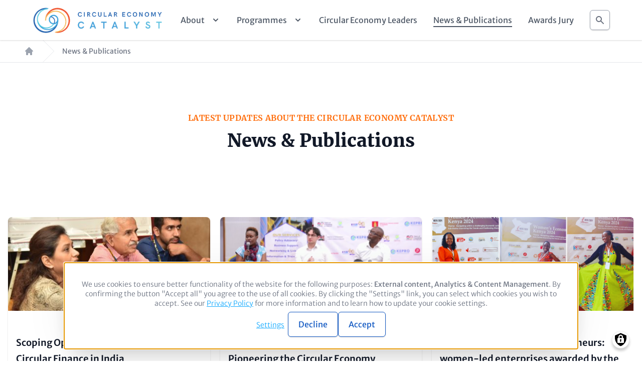

--- FILE ---
content_type: text/html; charset=UTF-8
request_url: https://thecircularcatalyst.com/news?page=1
body_size: 16472
content:
<!DOCTYPE html>
<html lang="en" dir="ltr" prefix="og: https://ogp.me/ns#">
  <head>
    <meta charset="utf-8">
<noscript><style>form.antibot * :not(.antibot-message) { display: none !important; }</style>
</noscript><script data-type="text/javascript" type="text/plain" data-name="matomo">var _paq = _paq || [];(function(){var u=(("https:" == document.location.protocol) ? "https://matomo.adelphi.de/" : "https://matomo.adelphi.de/");_paq.push(["setSiteId", "147"]);_paq.push(["setTrackerUrl", u+"matomo.php"]);_paq.push(["setDoNotTrack", 1]);_paq.push(["disableCookies"]);if (!window.matomo_search_results_active) {_paq.push(["trackPageView"]);}_paq.push(["setIgnoreClasses", ["no-tracking","colorbox"]]);_paq.push(["enableLinkTracking"]);var d=document,g=d.createElement("script"),s=d.getElementsByTagName("script")[0];g.type="text/javascript";g.defer=true;g.async=true;g.src=u+"matomo.js";s.parentNode.insertBefore(g,s);})();</script>
<meta name="description" content="Catch up on the latest news and updates about the Circular Econonmy Catalyst.">
<meta name="robots" content="index, follow">
<link rel="canonical" href="https://thecircularcatalyst.com/news">
<link rel="shortlink" href="https://thecircularcatalyst.com/node/78">
<meta property="og:site_name" content="The Circular Catalyst">
<meta property="og:url" content="https://thecircularcatalyst.com/node/78">
<meta property="og:title" content="News &amp; Publications">
<meta property="og:description" content="Catch up on the latest news and updates about the Circular Econonmy Catalyst.">
<meta property="og:image" content="https://thecircularcatalyst.com/system/files/styles/og_image/private/image/India_Last_Forest_RAC_Copyright_SEED_4503_0.jpg?itok=5_UMd7m2">
<meta property="og:image:width" content="1200">
<meta property="og:image:height" content="630">
<meta name="twitter:card" content="summary_large_image">
<meta name="twitter:title" content="News &amp; Publications">
<meta name="twitter:image" content="https://thecircularcatalyst.com/system/files/styles/twitter_image/private/image/India_Last_Forest_RAC_Copyright_SEED_4503_0.jpg?itok=fCmUXtLe">
<meta name="google-site-verification" content="WYhTJ0f0f8s2NKeZq5jCSOxI0KELYLkMbAmUqVucyJE">
<meta name="Generator" content="Drupal 10 (https://www.drupal.org)">
<meta name="MobileOptimized" content="width">
<meta name="HandheldFriendly" content="true">
<meta name="viewport" content="width=device-width, initial-scale=1.0">
<link rel="icon" href="/sites/thecircularcatalyst.com/files/fav_icon.png" type="image/png">

    <title>News &amp; Publications | The Circular Catalyst</title>
    <link rel="stylesheet" media="all" href="/sites/thecircularcatalyst.com/files/css/css_KJl4WgGPa4pMECZBBxC1OBqnN1t_8bo29bc9Oq9API0.css?delta=0&amp;language=en&amp;theme=thecircularcatalyst_com&amp;include=eJxFjlEOgzAMQy-U0SOh0EY0W0qqJmX09kMItB9L9pMtYyKpmefSxdnYKayiC8rLfAhvK0RtFFLrFWXCNx5Ah5_g82S3hY9g03ApCA7tPie2qDu1EXSjqAIVG64Na7an_U-mvtW-CFumBDbMqYQFjcAzRW6xn8sRHeVEc9Ry_4Sd6Wvh0qlo6kI_aqpTNw">
<link rel="stylesheet" media="all" href="/sites/thecircularcatalyst.com/files/css/css_O3lbjpR3nMWw3KhirP2oUmIgE0KpLxkcQN8xXQDNYEM.css?delta=1&amp;language=en&amp;theme=thecircularcatalyst_com&amp;include=eJxFjlEOgzAMQy-U0SOh0EY0W0qqJmX09kMItB9L9pMtYyKpmefSxdnYKayiC8rLfAhvK0RtFFLrFWXCNx5Ah5_g82S3hY9g03ApCA7tPie2qDu1EXSjqAIVG64Na7an_U-mvtW-CFumBDbMqYQFjcAzRW6xn8sRHeVEc9Ry_4Sd6Wvh0qlo6kI_aqpTNw">
<link rel="stylesheet" media="print" href="/sites/thecircularcatalyst.com/files/css/css_lQrNwLDi5mciVKhIsiyD5eVJYRRJlj5w-ZKgP43fdyg.css?delta=2&amp;language=en&amp;theme=thecircularcatalyst_com&amp;include=eJxFjlEOgzAMQy-U0SOh0EY0W0qqJmX09kMItB9L9pMtYyKpmefSxdnYKayiC8rLfAhvK0RtFFLrFWXCNx5Ah5_g82S3hY9g03ApCA7tPie2qDu1EXSjqAIVG64Na7an_U-mvtW-CFumBDbMqYQFjcAzRW6xn8sRHeVEc9Ry_4Sd6Wvh0qlo6kI_aqpTNw">

    <script src="/libraries/klaro/dist/klaro-no-translations-no-css.js?t93rys" defer id="klaro-js"></script>


          <style>
                            .text-primary-color,
          .hover\:text-primary-color:hover,
          .active\:text-primary-color:active,
          .focus\:text-primary-color:focus,
          .checked\:text-primary-color:checked {
            color: #1158c2;
          }
          .bg-primary-color,
          .hover\:bg-primary-color:hover,
          .active\:bg-primary-color:active,
          .focus\:bg-primary-color:focus,
          .checked\:bg-primary-color:checked {
            background-color: #1158c2;
          }
          .border-primary-color,
          .hover\:border-primary-color:hover,
          .active\:border-primary-color:active,
          .focus\:border-primary-color:focus,
          .checked\:border-primary-color:checked {
            border-color: #1158c2;
          }
          .outline-primary-color,
          .hover\:outline-primary-color:hover,
          .active\:outline-primary-color:active,
          .focus\:outline-primary-color:focus,
          .checked\:outline-primary-color:checked {
            outline-color: #1158c2;
          }

                      /* text color */
  .blockquote-special > *:first-child::before,
  .blockquote-special > *:last-child::after,
  .blockquote-special .last-character,
  .drupal-local-tasks ul a,
  .webform-submission-form .form-actions .button:not(.webform-button--submit) {
    color: #1158c2;
  }

  .klaro .cm-btn {
    color: #1158c2 !important;
  }

  /* background color */
  input[type="submit"],
  .slider .slick-active button,
  .drupal-local-tasks ul a.is-active {
    background-color: #1158c2;
  }

.klaro .cm-list-input:checked + .cm-list-label .slider,
.klaro .cm-list-input.only-required + .cm-list-label .slider,
  .progress-step.is-active .progress-marker::before {
    background-color: #1158c2 !important;
  }

  /* border color */
  .slider__dots button,
  .slider .slick-active button,
  .drupal-local-tasks,
  .drupal-local-tasks ul a,
  .drupal-local-tasks ul a.is-active,
  .webform-submission-form .form-actions .button:not(.webform-button--submit) {
    border-color: #1158c2;
  }

  .klaro .cm-btn {
    border-color: #1158c2 !important;
  }

          
          
          
                      /* header menu -------------------------- */
  .header-menu-bar .menu-toggle-btn {
    background-color: #1158c2;
  }

          
                            .text-secondary-color,
          .hover\:text-secondary-color:hover,
          .active\:text-secondary-color:active,
          .focus\:text-secondary-color:focus,
          .checked\:text-secondary-color:checked {
            color: #ff6f0f;
          }
          .bg-secondary-color,
          .hover\:bg-secondary-color:hover,
          .active\:bg-secondary-color:active,
          .focus\:bg-secondary-color:focus,
          .checked\:bg-secondary-color:checked {
            background-color: #ff6f0f;
          }
          .border-secondary-color,
          .hover\:border-secondary-color:hover,
          .active\:border-secondary-color:active,
          .focus\:border-secondary-color:focus,
          .checked\:border-secondary-color:checked {
            border-color: #ff6f0f;
          }
          .outline-secondary-color,
          .hover\:outline-secondary-color:hover,
          .active\:outline-secondary-color:active,
          .focus\:outline-secondary-color:focus,
          .checked\:outline-secondary-color:checked {
            outline-color: #ff6f0f;
          }

                    
          
          
          
                    
          
                            .text-hover-color,
          .hover\:text-hover-color:hover,
          .active\:text-hover-color:active,
          .focus\:text-hover-color:focus,
          .checked\:text-hover-color:checked {
            color: #11a99b;
          }
          .bg-hover-color,
          .hover\:bg-hover-color:hover,
          .active\:bg-hover-color:active,
          .focus\:bg-hover-color:focus,
          .checked\:bg-hover-color:checked {
            background-color: #11a99b;
          }
          .border-hover-color,
          .hover\:border-hover-color:hover,
          .active\:border-hover-color:active,
          .focus\:border-hover-color:focus,
          .checked\:border-hover-color:checked {
            border-color: #11a99b;
          }
          .outline-hover-color,
          .hover\:outline-hover-color:hover,
          .active\:outline-hover-color:active,
          .focus\:outline-hover-color:focus,
          .checked\:outline-hover-color:checked {
            outline-color: #11a99b;
          }

                    
          
          
            /* text color */
  a:hover {
    color: #11a99b;
  }

  .klaro .cookie-modal a:hover,
  .klaro .cookie-notice a:hover {
    color: #11a99b !important;
  }

  /* background color */
  .btn:focus,
  .btn:hover,
  .btn:active,
  input[type="submit"]:focus,
  input[type="submit"]:hover,
  input[type="submit"]:active,
  .drupal-local-tasks ul a:focus,
  .drupal-local-tasks ul a:hover,
  .klaro .cm-btn:focus,
  .klaro .cm-btn:hover,
  .klaro .cm-list-input:not(.required) + .cm-list-label .slider:focus,
  .klaro .cm-list-input:not(.required) + .cm-list-label .slider:hover {
    background-color: #11a99b !important;
  }

  /* border color */
  .btn:focus,
  .btn:hover,
  .btn:active,
  input[type="submit"]:focus,
  input[type="submit"]:hover,
  input[type="submit"]:active,
  .drupal-local-tasks ul a:focus,
  .drupal-local-tasks ul a:hover
  .klaro .cm-btn:focus,
  .klaro .cm-btn:hover {
    border-color: #11a99b !important;
  }

                    
            .header-menu-bar a:hover,
  .header-menu-bar a:active,
  .header-menu-bar a:focus,
  .header-menu-drawer a:hover,
  .header-menu-drawer a:active,
  .header-menu-drawer a:focus {
    color: #11a99b;
  }

                            .text-footer-color,
          .hover\:text-footer-color:hover,
          .active\:text-footer-color:active,
          .focus\:text-footer-color:focus,
          .checked\:text-footer-color:checked {
            color: #0c2849;
          }
          .bg-footer-color,
          .hover\:bg-footer-color:hover,
          .active\:bg-footer-color:active,
          .focus\:bg-footer-color:focus,
          .checked\:bg-footer-color:checked {
            background-color: #0c2849;
          }
          .border-footer-color,
          .hover\:border-footer-color:hover,
          .active\:border-footer-color:active,
          .focus\:border-footer-color:focus,
          .checked\:border-footer-color:checked {
            border-color: #0c2849;
          }
          .outline-footer-color,
          .hover\:outline-footer-color:hover,
          .active\:outline-footer-color:active,
          .focus\:outline-footer-color:focus,
          .checked\:outline-footer-color:checked {
            outline-color: #0c2849;
          }

                    
          
          
          
                    
          
                            .text-footer-text-color,
          .hover\:text-footer-text-color:hover,
          .active\:text-footer-text-color:active,
          .focus\:text-footer-text-color:focus,
          .checked\:text-footer-text-color:checked {
            color: #ffffff;
          }
          .bg-footer-text-color,
          .hover\:bg-footer-text-color:hover,
          .active\:bg-footer-text-color:active,
          .focus\:bg-footer-text-color:focus,
          .checked\:bg-footer-text-color:checked {
            background-color: #ffffff;
          }
          .border-footer-text-color,
          .hover\:border-footer-text-color:hover,
          .active\:border-footer-text-color:active,
          .focus\:border-footer-text-color:focus,
          .checked\:border-footer-text-color:checked {
            border-color: #ffffff;
          }
          .outline-footer-text-color,
          .hover\:outline-footer-text-color:hover,
          .active\:outline-footer-text-color:active,
          .focus\:outline-footer-text-color:focus,
          .checked\:outline-footer-text-color:checked {
            outline-color: #ffffff;
          }

                    
          
          
          
                    
          
                            .text-link-color,
          .hover\:text-link-color:hover,
          .active\:text-link-color:active,
          .focus\:text-link-color:focus,
          .checked\:text-link-color:checked {
            color: #11a9ff;
          }
          .bg-link-color,
          .hover\:bg-link-color:hover,
          .active\:bg-link-color:active,
          .focus\:bg-link-color:focus,
          .checked\:bg-link-color:checked {
            background-color: #11a9ff;
          }
          .border-link-color,
          .hover\:border-link-color:hover,
          .active\:border-link-color:active,
          .focus\:border-link-color:focus,
          .checked\:border-link-color:checked {
            border-color: #11a9ff;
          }
          .outline-link-color,
          .hover\:outline-link-color:hover,
          .active\:outline-link-color:active,
          .focus\:outline-link-color:focus,
          .checked\:outline-link-color:checked {
            outline-color: #11a9ff;
          }

                    
            /* text color */
  a,
  .ui-accordion .ui-widget-content a {
    color: #11a9ff;
  }

  .klaro .cookie-modal a,
  .klaro .cookie-notice a {
    color: #11a9ff !important;
  }

          
          
                    
          
                            .text-link-hover-color,
          .hover\:text-link-hover-color:hover,
          .active\:text-link-hover-color:active,
          .focus\:text-link-hover-color:focus,
          .checked\:text-link-hover-color:checked {
            color: #ff8040;
          }
          .bg-link-hover-color,
          .hover\:bg-link-hover-color:hover,
          .active\:bg-link-hover-color:active,
          .focus\:bg-link-hover-color:focus,
          .checked\:bg-link-hover-color:checked {
            background-color: #ff8040;
          }
          .border-link-hover-color,
          .hover\:border-link-hover-color:hover,
          .active\:border-link-hover-color:active,
          .focus\:border-link-hover-color:focus,
          .checked\:border-link-hover-color:checked {
            border-color: #ff8040;
          }
          .outline-link-hover-color,
          .hover\:outline-link-hover-color:hover,
          .active\:outline-link-hover-color:active,
          .focus\:outline-link-hover-color:focus,
          .checked\:outline-link-hover-color:checked {
            outline-color: #ff8040;
          }

                    
          
            /* text color (hover) */
  a:hover,
  a:active,
  a:focus,
  .ui-accordion .ui-widget-content a:hover {
    color: #ff8040;
  }

  .klaro .cookie-modal a:hover,
  .klaro .cookie-notice a:hover {
    color: #ff8040 !important;
  }

          
                    
          
                            .text-background-color,
          .hover\:text-background-color:hover,
          .active\:text-background-color:active,
          .focus\:text-background-color:focus,
          .checked\:text-background-color:checked {
            color: #ffffff;
          }
          .bg-background-color,
          .hover\:bg-background-color:hover,
          .active\:bg-background-color:active,
          .focus\:bg-background-color:focus,
          .checked\:bg-background-color:checked {
            background-color: #ffffff;
          }
          .border-background-color,
          .hover\:border-background-color:hover,
          .active\:border-background-color:active,
          .focus\:border-background-color:focus,
          .checked\:border-background-color:checked {
            border-color: #ffffff;
          }
          .outline-background-color,
          .hover\:outline-background-color:hover,
          .active\:outline-background-color:active,
          .focus\:outline-background-color:focus,
          .checked\:outline-background-color:checked {
            outline-color: #ffffff;
          }

                    
          
          
          
                    
          
              </style>
    
    <style>
              
          .header-menu-bar {
      height: 60px !important;
    }

    .header-menu-drawer {
      top: 60px !important;
      height: calc(100% - 60px) !important;
      min-height: calc(100vh - 60px) !important; /* prevents a bottom gap on mobile devices */
    }

    .header-menu.drawer-open {
      padding-top: 60px !important;
    }
  
  
        
      @media (min-width: 768px) {
          .header-menu-bar {
      height: 60px !important;
    }

    .header-menu-drawer {
      top: 60px !important;
      height: calc(100% - 60px) !important;
      min-height: calc(100vh - 60px) !important; /* prevents a bottom gap on mobile devices */
    }

    .header-menu.drawer-open {
      padding-top: 60px !important;
    }
  
    }
  
        
      @media (min-width: 1280px) {
          .header-menu-bar {
      height: 80px !important;
    }

    .header-menu-drawer {
      top: 80px !important;
      height: calc(100% - 80px) !important;
      min-height: calc(100vh - 80px) !important; /* prevents a bottom gap on mobile devices */
    }

    .header-menu.drawer-open {
      padding-top: 80px !important;
    }
  
    }
  
    </style>

  </head>

  <body class="node-id-78">
        <a href="#main-content" class="visually-hidden focusable">
      Skip to main content
    </a>
    
      <div class="dialog-off-canvas-main-canvas" data-off-canvas-main-canvas>
    <div class="site">
  




  <header>

    <div class="header-menu relative z-50">
      <div class="header-menu-bar z-10 relative flex items-center top-0 left-0 w-full px-4 lg:px-16 py-3">
          <a href="/" title="Home" rel="home" class="site-logo h-full flex-shrink-0 mr-8">
    <img src="/sites/thecircularcatalyst.com/files/catalyst%20logo_0.png" alt="Home" class="h-full">
  </a>

        <div class="bar-nav flex-1 flex justify-end min-w-0">
          <div class="bar-nav__nav flex flex-1 items-center justify-end space-x-8">
            <div class="bar-main-nav-wrapper flex-1 flex justify-center">
              <nav role="navigation" aria-labelledby="block-thecircularcatalyst-com-mainnavigation-menu" id="block-thecircularcatalyst-com-mainnavigation">
            
  <h2 class="visually-hidden" id="block-thecircularcatalyst-com-mainnavigation-menu">Main navigation</h2>
  

        


                
                    <ul block="block-thecircularcatalyst-com-mainnavigation" class="menu menu--level-0 bar-main-nav flex space-x-8">
          
            <li class="menu__item has-children relative">
              <a href="/about" class="menu-item__title menu__link flex items-center text-base font-medium whitespace-no-wrap">
                <span class="menu-link__title">About</span>
                                  <span class="icon icon--chevron-down w-5 h-5 ml-3">
                        
          <svg xmlns="http://www.w3.org/2000/svg" viewbox="0 0 20 20" fill="currentColor">
  <path fill-rule="evenodd" d="M5.293 7.293a1 1 0 011.414 0L10 10.586l3.293-3.293a1 1 0 111.414 1.414l-4 4a1 1 0 01-1.414 0l-4-4a1 1 0 010-1.414z" clip-rule="evenodd"></path>
</svg>

  
                  </span>
                  <span class="icon icon--chevron-up invisible absolute w-5 h-5 ml-3">
                        
          <svg xmlns="http://www.w3.org/2000/svg" viewbox="0 0 20 20" fill="currentColor">
  <path fill-rule="evenodd" d="M14.707 12.707a1 1 0 01-1.414 0L10 9.414l-3.293 3.293a1 1 0 01-1.414-1.414l4-4a1 1 0 011.414 0l4 4a1 1 0 010 1.414z" clip-rule="evenodd"></path>
</svg>

  
                  </span>
                              </a>
                                            
                    <ul class="menu menu--level-1 absolute hidden left-0 w-max max-w-3xl pt-4">
          <div class="menu-inner py-4 bg-white rounded-lg shadow">
            
              <li class="menu__item">
                <div class="menu-item__title relative flex items-center px-8 py-4 text-base font-normal">
                  <a href="/sectors" class="menu__link">
                    <span class="menu-link__title">Sectors</span>
                  </a>
                                  </div>
                              </li>

            
              <li class="menu__item">
                <div class="menu-item__title relative flex items-center px-8 py-4 text-base font-normal">
                  <a href="/subscription" class="menu__link">
                    <span class="menu-link__title">Contact</span>
                  </a>
                                  </div>
                              </li>

                      </div>
        </ul>

            
    
                          </li>

          
            <li class="menu__item has-children relative">
              <a href="/programmes" class="menu-item__title menu__link flex items-center text-base font-medium whitespace-no-wrap">
                <span class="menu-link__title">Programmes</span>
                                  <span class="icon icon--chevron-down w-5 h-5 ml-3">
                        
          <svg xmlns="http://www.w3.org/2000/svg" viewbox="0 0 20 20" fill="currentColor">
  <path fill-rule="evenodd" d="M5.293 7.293a1 1 0 011.414 0L10 10.586l3.293-3.293a1 1 0 111.414 1.414l-4 4a1 1 0 01-1.414 0l-4-4a1 1 0 010-1.414z" clip-rule="evenodd"></path>
</svg>

  
                  </span>
                  <span class="icon icon--chevron-up invisible absolute w-5 h-5 ml-3">
                        
          <svg xmlns="http://www.w3.org/2000/svg" viewbox="0 0 20 20" fill="currentColor">
  <path fill-rule="evenodd" d="M14.707 12.707a1 1 0 01-1.414 0L10 9.414l-3.293 3.293a1 1 0 01-1.414-1.414l4-4a1 1 0 011.414 0l4 4a1 1 0 010 1.414z" clip-rule="evenodd"></path>
</svg>

  
                  </span>
                              </a>
                                            
                    <ul class="menu menu--level-1 absolute hidden left-0 w-max max-w-3xl pt-4">
          <div class="menu-inner py-4 bg-white rounded-lg shadow">
            
              <li class="menu__item">
                <div class="menu-item__title relative flex items-center px-8 py-4 text-base font-normal">
                  <a href="/enterprise-support" class="menu__link">
                    <span class="menu-link__title">Enterprise Support</span>
                  </a>
                                  </div>
                              </li>

            
              <li class="menu__item">
                <div class="menu-item__title relative flex items-center px-8 py-4 text-base font-normal">
                  <a href="/ecosystem-building" class="menu__link">
                    <span class="menu-link__title">Ecosystem Building</span>
                  </a>
                                  </div>
                              </li>

                      </div>
        </ul>

            
    
                          </li>

          
            <li class="menu__item relative">
              <a href="https://www.thecircularcatalyst.com/ce-leaders" class="menu-item__title menu__link flex items-center text-base font-medium whitespace-no-wrap">
                <span class="menu-link__title">Circular Economy Leaders</span>
                              </a>
                          </li>

          
            <li class="menu__item in-active-trail relative">
              <a href="/news" class="menu-item__title menu__link flex items-center text-base font-medium whitespace-no-wrap">
                <span class="menu-link__title">News &amp; Publications</span>
                              </a>
                          </li>

          
            <li class="menu__item relative">
              <a href="https://www.thecircularcatalyst.com/jury-members" class="menu-item__title menu__link flex items-center text-base font-medium whitespace-no-wrap">
                <span class="menu-link__title">Awards Jury</span>
                              </a>
                          </li>

                  </ul>

            
    

  
  </nav>

            </div>
            
                          <div class="search-page-btn flex-shrink-0 relative flex justify-center items-center w-10 h-10 shadow border rounded-md border-gray-400">
                <span class="relative w-5 h-5 text-gray-500 pointer-events-none">    
          <svg viewbox="0 0 20 20" fill="currentColor" xmlns="http://www.w3.org/2000/svg">
<path fill-rule="evenodd" clip-rule="evenodd" d="M8 3.99997C6.93913 3.99997 5.92172 4.4214 5.17157 5.17155C4.42143 5.92169 4 6.93911 4 7.99997C4 9.06084 4.42143 10.0783 5.17157 10.8284C5.92172 11.5785 6.93913 12 8 12C9.06087 12 10.0783 11.5785 10.8284 10.8284C11.5786 10.0783 12 9.06084 12 7.99997C12 6.93911 11.5786 5.92169 10.8284 5.17155C10.0783 4.4214 9.06087 3.99997 8 3.99997ZM2 7.99997C1.99988 7.05568 2.22264 6.12468 2.65017 5.28271C3.0777 4.44074 3.69792 3.71157 4.4604 3.1545C5.22287 2.59743 6.10606 2.22819 7.03815 2.07681C7.97023 1.92543 8.92488 1.99618 9.82446 2.28332C10.724 2.57046 11.5432 3.06587 12.2152 3.72927C12.8872 4.39266 13.3931 5.20531 13.6919 6.10111C13.9906 6.9969 14.0737 7.95056 13.9343 8.88452C13.795 9.81848 13.4372 10.7064 12.89 11.476L17.707 16.293C17.8892 16.4816 17.99 16.7342 17.9877 16.9964C17.9854 17.2586 17.8802 17.5094 17.6948 17.6948C17.5094 17.8802 17.2586 17.9854 16.9964 17.9876C16.7342 17.9899 16.4816 17.8891 16.293 17.707L11.477 12.891C10.5794 13.5293 9.52335 13.9081 8.42468 13.9861C7.326 14.0641 6.22707 13.8381 5.2483 13.3329C4.26953 12.8278 3.44869 12.063 2.87572 11.1223C2.30276 10.1816 1.99979 9.10141 2 7.99997V7.99997Z"></path>
</svg>

  </span>
                <div id="block-thecircularcatalyst-com-searchpagelink">
  
    
      
<div class="field field--label-hidden field--type-text_with_summary field-body">
  
  
      <div class="field__content">
      <a href="/search">Search</a>
    </div>
  
  </div>

  </div>

              </div>
                      </div>
          <button class="menu-toggle-btn xl:hidden btn btn-md min-h-0 h-10 lg:text-base shadow-sm" aria-pressed="false">
            <span>Menu</span>
            <span class="icon-menu block ml-1 w-5 h-5">
                  
          <svg xmlns="http://www.w3.org/2000/svg" fill="none" viewbox="0 0 24 24" stroke="currentColor">
  <path stroke-linecap="round" stroke-linejoin="round" stroke-width="2" d="M4 6h16M4 12h16M4 18h16"></path>
</svg>

  
            </span>
            <span class="icon-x block ml-1 w-5 h-5">
                  
          <svg xmlns="http://www.w3.org/2000/svg" fill="none" viewbox="0 0 24 24" stroke="currentColor">
  <path stroke-linecap="round" stroke-linejoin="round" stroke-width="2" d="M6 18L18 6M6 6l12 12"></path>
</svg>

  
            </span>
          </button>
        </div>
      </div>

      <div class="header-menu-drawer z-10 fixed px-4 pb-8 border-t border-grey-200 sm:border-transparent bg-white sm:shadow">
        <div class="nav-controls pt-6 pb-4">
          <button class="back-btn text-gray-600 hover:text-hover-color invisible flex items-center ml-4 text-sm ">
            <span class="icon icon--chevron-left block -ml-1 mr-3 w-5 h-5">
                  
          <svg xmlns="http://www.w3.org/2000/svg" viewbox="0 0 20 20" fill="currentColor">
  <path fill-rule="evenodd" d="M12.707 5.293a1 1 0 010 1.414L9.414 10l3.293 3.293a1 1 0 01-1.414 1.414l-4-4a1 1 0 010-1.414l4-4a1 1 0 011.414 0z" clip-rule="evenodd"></path>
</svg>

  
            </span>
          <span class="btn-title">back</span>
          </button>
        </div>
        <div class="drawer-nav pt-4">
          <nav role="navigation" aria-labelledby="block-thecircularcatalyst-com-mainnavigation-mobile-menu" id="block-thecircularcatalyst-com-mainnavigation-mobile">
            
  <h2 class="visually-hidden" id="block-thecircularcatalyst-com-mainnavigation-mobile-menu">Main navigation (Mobile)</h2>
  

          
                
      <div block="block-thecircularcatalyst-com-mainnavigation-mobile" class="menu menu--level-0 absolute left-0 top-0 w-full h-full">
        <ul class="menu__inner">
          
            
            <li class="menu__item has-children">
              <span class="menu-item__title flex items-center justify-between px-4">
                <a href="/about" class="menu__link py-2 text-base font-medium">
                  <span class="menu-link__title">About</span>
                </a>
                                  <button class="expand-btn text-gray-600 hover:text-hover-color self-stretch flex justify-center items-center w-8">
                    <span class="icon icon--chevron-right block w-5 h-5">
                          
          <svg xmlns="http://www.w3.org/2000/svg" viewbox="0 0 20 20" fill="currentColor">
  <path fill-rule="evenodd" d="M7.293 14.707a1 1 0 010-1.414L10.586 10 7.293 6.707a1 1 0 011.414-1.414l4 4a1 1 0 010 1.414l-4 4a1 1 0 01-1.414 0z" clip-rule="evenodd"></path>
</svg>

  
                    </span>
                  </button>
                              </span>
                                            
      <div class="menu menu--level-1 absolute left-0 top-0 w-full h-full">
        <ul class="menu__inner">
          
            
            <li class="menu__item">
              <span class="menu-item__title flex items-center justify-between px-4">
                <a href="/sectors" class="menu__link py-2 text-base font-medium">
                  <span class="menu-link__title">Sectors</span>
                </a>
                              </span>
                          </li>

          
            
            <li class="menu__item">
              <span class="menu-item__title flex items-center justify-between px-4">
                <a href="/subscription" class="menu__link py-2 text-base font-medium">
                  <span class="menu-link__title">Contact</span>
                </a>
                              </span>
                          </li>

                  </ul>
      </div>
    
                          </li>

          
            
            <li class="menu__item has-children">
              <span class="menu-item__title flex items-center justify-between px-4">
                <a href="/programmes" class="menu__link py-2 text-base font-medium">
                  <span class="menu-link__title">Programmes</span>
                </a>
                                  <button class="expand-btn text-gray-600 hover:text-hover-color self-stretch flex justify-center items-center w-8">
                    <span class="icon icon--chevron-right block w-5 h-5">
                          
          <svg xmlns="http://www.w3.org/2000/svg" viewbox="0 0 20 20" fill="currentColor">
  <path fill-rule="evenodd" d="M7.293 14.707a1 1 0 010-1.414L10.586 10 7.293 6.707a1 1 0 011.414-1.414l4 4a1 1 0 010 1.414l-4 4a1 1 0 01-1.414 0z" clip-rule="evenodd"></path>
</svg>

  
                    </span>
                  </button>
                              </span>
                                            
      <div class="menu menu--level-1 absolute left-0 top-0 w-full h-full">
        <ul class="menu__inner">
          
            
            <li class="menu__item">
              <span class="menu-item__title flex items-center justify-between px-4">
                <a href="/enterprise-support" class="menu__link py-2 text-base font-medium">
                  <span class="menu-link__title">Enterprise Support</span>
                </a>
                              </span>
                          </li>

          
            
            <li class="menu__item">
              <span class="menu-item__title flex items-center justify-between px-4">
                <a href="/ecosystem-building" class="menu__link py-2 text-base font-medium">
                  <span class="menu-link__title">Ecosystem Building</span>
                </a>
                              </span>
                          </li>

                  </ul>
      </div>
    
                          </li>

          
            
            <li class="menu__item">
              <span class="menu-item__title flex items-center justify-between px-4">
                <a href="https://www.thecircularcatalyst.com/ce-leaders" class="menu__link py-2 text-base font-medium">
                  <span class="menu-link__title">Circular Economy Leaders</span>
                </a>
                              </span>
                          </li>

          
            
            <li class="menu__item in-active-trail">
              <span class="menu-item__title flex items-center justify-between px-4">
                <a href="/news" class="menu__link py-2 text-base font-medium">
                  <span class="menu-link__title">News &amp; Publications</span>
                </a>
                              </span>
                          </li>

          
            
            <li class="menu__item">
              <span class="menu-item__title flex items-center justify-between px-4">
                <a href="https://www.thecircularcatalyst.com/jury-members" class="menu__link py-2 text-base font-medium">
                  <span class="menu-link__title">Awards Jury</span>
                </a>
                              </span>
                          </li>

                  </ul>
      </div>
    

  
  </nav>

        </div>
        <div class="divider border-t border-gray-200 my-8"></div>
        <div class="drawer-bottom">
          <div class="views-exposed-form" data-drupal-selector="views-exposed-form-list-searchpage" id="block-thecircularcatalyst-com-viewsexposedfilterblock">
  
    
      <form block="block-thecircularcatalyst-com-viewsexposedfilterblock" action="/search" method="get" id="views-exposed-form-list-searchpage" accept-charset="UTF-8">
  
      <div class="js-form-item form-item js-form-type-textfield form-item-search js-form-item-search">
          <label for="edit-search">Search</label>
                <input placeholder="Search" data-drupal-selector="edit-search" type="text" id="edit-search" name="search" value="" size="30" maxlength="128" class="form-text max-w-full w-full text-sm leading-tight text-gray-500 px-3 py-2 shadow border rounded-md border-gray-300 focus:outline-primary-color">

                  </div>
<div data-drupal-selector="edit-actions" class="form-actions js-form-wrapper form-wrapper" id="edit-actions"><input data-drupal-selector="edit-submit-list" type="submit" id="edit-submit-list" value="Search" class="button js-form-submit form-submit">
</div>


</form>

  </div>

          
        </div>
      </div>

      <div class="lock-overlay z-0 fixed top-0 left-0 w-full h-full min-h-screen bg-white"></div>
    </div>

    <div id="block-thecircularcatalyst-com-breadcrumbs">
  
    
      
  <nav class="breadcrumb-nav" role="navigation" aria-labelledby="system-breadcrumb">
    <h2 id="system-breadcrumb" class="visually-hidden">Breadcrumb</h2>
    <ol class="breadcrumb-list flex items-center flex-wrap px-8 border-b border-gray-200">
                        <li class="breadcrumb-list__item with-link relative flex items-center py-3 pl-4 pr-10">
          <a class="breadcrumb-item z-10 text-sm font-medium leading-tight text-gray-400 hover:text-hover-color active:text-hover-color focus:text-hover-color" href="/">
                
          <svg width="20" height="20" viewbox="0 0 20 20" fill="currentColor" xmlns="http://www.w3.org/2000/svg">
<path d="M10.707 2.29303C10.5195 2.10556 10.2652 2.00024 10 2.00024C9.73484 2.00024 9.48053 2.10556 9.293 2.29303L2.293 9.29303C2.11084 9.48163 2.01005 9.73423 2.01233 9.99643C2.01461 10.2586 2.11978 10.5094 2.30518 10.6948C2.49059 10.8803 2.7414 10.9854 3.0036 10.9877C3.2658 10.99 3.5184 10.8892 3.707 10.707L4 10.414V17C4 17.2652 4.10536 17.5196 4.2929 17.7071C4.48043 17.8947 4.73479 18 5 18H7C7.26522 18 7.51957 17.8947 7.70711 17.7071C7.89465 17.5196 8 17.2652 8 17V15C8 14.7348 8.10536 14.4805 8.2929 14.2929C8.48043 14.1054 8.73479 14 9 14H11C11.2652 14 11.5196 14.1054 11.7071 14.2929C11.8946 14.4805 12 14.7348 12 15V17C12 17.2652 12.1054 17.5196 12.2929 17.7071C12.4804 17.8947 12.7348 18 13 18H15C15.2652 18 15.5196 17.8947 15.7071 17.7071C15.8946 17.5196 16 17.2652 16 17V10.414L16.293 10.707C16.4816 10.8892 16.7342 10.99 16.9964 10.9877C17.2586 10.9854 17.5094 10.8803 17.6948 10.6948C17.8802 10.5094 17.9854 10.2586 17.9877 9.99643C17.99 9.73423 17.8892 9.48163 17.707 9.29303L10.707 2.29303V2.29303Z"></path>
</svg>

  
          </a>
        </li>
                              <li class="breadcrumb-list__item relative flex items-center py-3 pl-4 pr-10">
          <span class="breadcrumb-item z-10 text-sm font-medium leading-tight text-gray-500">News &amp; Publications</span>
        </li>
              </ol>    
  </nav>

  </div>


                                                                                                                                                      

  </header>



  <main class="site-main hyphens-auto lg:hyphens-normal break-words lg:break-normal" role="main">
      <div>
    <div data-drupal-messages-fallback class="hidden"></div><div id="block-thecircularcatalyst-com-content">
  
    
      

<article class="node">

  
    

  
  <div class="node-content">
    
    
<div class="field field--label-visually_hidden field--type-entity_reference_revisions field-layout-sections">
      <div class="field__label visually-hidden">Paragraphs</div>
  
      <div class="field__fields">
  
      <div class="field__content">
      
  <div id="paragraph-id-467" class="paragraph paragraph--type--section paragraph--view-mode--default">
          <div class="paragraph-content">
                  <div class="max-w-screen-md mx-auto mt-16 lg:mt-24 mb-8 px-4">

                          <div class="mb-2 heading-font text-base font-semibold tracking-wide leading-normal text-center text-secondary-color uppercase">
                
<div class="field field--label-visually_hidden field--type-string field-kicker">
      <div class="field__label visually-hidden">Kicker (optional)</div>
  
  
      <div class="field__content">
      Latest updates about the Circular Economy Catalyst
    </div>
  
  </div>

              </div>
            
                          <div class="heading-font text-3xl md:text-4xl font-extrabold leading-10 text-center text-gray-900">
                
<div class="field field--label-visually_hidden field--type-string field-headline">
      <div class="field__label visually-hidden">Headline (optional)</div>
  
  
      <div class="field__content">
       News &amp; Publications
    </div>
  
  </div>

              </div>
            
          </div>
        
          <div class="layout layout--onecol">
    <div class="layout__region layout__region--content">
        <div id="paragraph-id-468" class="paragraph paragraph--type--teaser-grid paragraph--view-mode--default pt-16 lg:pt-24 pb-20 lg:pb-28 bg-background-color">
          <div class="paragraph-content max-w-screen-xl mx-auto px-4 box-content">
        
<div class="field field--label-visually_hidden field--type-viewsreference field-views-reference">
      <div class="field__label visually-hidden">Views Reference</div>
  
  
      <div class="field__content">
      <div class="views-element-container"><div class="view view--teaser-grid js-view-dom-id-261343abfae76dc58612020064464859d4c2ea22b3314fb9e8a16ff37adc1e9e">
  
  
  

  
  
  

      <div class="view__rows">
          
<div class="views-view-grid horizontal cols-3 clearfix flex flex-wrap -ml-5 -mb-5 overflow-hidden">
            <div class="views-col col-1 field__content pl-5 pb-5 w-full sm:w-1/2 lg:w-1/3">
<article class="node h-full bg-white shadow rounded-lg flex flex-col flex-grow">

  
<div class="field field--label-visually_hidden field--type-entity_reference field-image">
      <div class="field__label visually-hidden">Teaser Image</div>
  
  
      <div class="field__content">
      <figure class="media-image">
  
  
    <div class="media-image__image relative">
      

  

  <div class="field field--label-hidden field--type-image field-image-file">
              <div class="field__content">  <a href="/news/scoping-opportunities-green-and-circular-finance-india">  <picture>
                  <source srcset="/system/files/styles/adelphi_multisite_card_teaser_xl_1x/private/image/india-kick-off-lab.jpg?h=b2774bcf&amp;itok=aK27C01N 1x, /system/files/styles/adelphi_multisite_card_teaser_xl_2x/private/image/india-kick-off-lab.jpg?h=b2774bcf&amp;itok=2qk_AXI3 2x" media="all and (min-width: 1200px)" type="image/jpeg" width="413" height="192"></source>
              <source srcset="/system/files/styles/adelphi_multisite_card_teaser_l_1x/private/image/india-kick-off-lab.jpg?h=b2774bcf&amp;itok=9ti0hGwr 1x, /system/files/styles/adelphi_multisite_card_teaser_l_2x/private/image/india-kick-off-lab.jpg?h=b2774bcf&amp;itok=S1-Ot4UD 2x" media="all and (min-width: 980px) and (max-width: 1199px)" type="image/jpeg" width="376" height="175"></source>
              <source srcset="/system/files/styles/adelphi_multisite_card_teaser_m_1x/private/image/india-kick-off-lab.jpg?h=b2774bcf&amp;itok=CoU_rzxT 1x, /system/files/styles/adelphi_multisite_card_teaser_m_2x/private/image/india-kick-off-lab.jpg?h=b2774bcf&amp;itok=9ZgKnCPZ 2x" media="all and (min-width: 768px) and (max-width: 979px)" type="image/jpeg" width="464" height="216"></source>
              <source srcset="/system/files/styles/adelphi_multisite_card_teaser_s_1x/private/image/india-kick-off-lab.jpg?h=b2774bcf&amp;itok=fKmeLLWj 1x, /system/files/styles/adelphi_multisite_card_teaser_s_2x/private/image/india-kick-off-lab.jpg?h=b2774bcf&amp;itok=RYgPKyVd 2x" media="all and (min-width: 480px) and (max-width: 767px)" type="image/jpeg" width="358" height="166"></source>
              <source srcset="/system/files/styles/adelphi_multisite_card_teaser_xs_1x/private/image/india-kick-off-lab.jpg?h=b2774bcf&amp;itok=O_yVBv7t 1x, /system/files/styles/adelphi_multisite_card_teaser_xs_2x/private/image/india-kick-off-lab.jpg?h=b2774bcf&amp;itok=WiNC61Lw 2x" media="all and (max-width: 479px)" type="image/jpeg" width="447" height="208"></source>
                  <img loading="eager" width="447" height="208" src="/system/files/styles/adelphi_multisite_card_teaser_xs_1x/private/image/india-kick-off-lab.jpg?h=b2774bcf&amp;itok=O_yVBv7t" alt="India Lab">

  </picture>
</a>
</div>
          </div>


          </div>

    
  </figure>



    </div>
  
  </div>


  <div class="node-content h-full relative mt-4 p-4 pb-12">

    <div class="text-sm font-medium leading-tight text-gray-500 mb-4">
      
    </div>

    
          <h2 class="text-xl font-semibold leading-7 text-gray-900 mb-4">
        <a href="/news/scoping-opportunities-green-and-circular-finance-india" rel="bookmark" class="text-gray-900"><span>Scoping Opportunities in Green and Circular Finance in India</span>
</a>
      </h2>
        

    <div class="text-base leading-normal text-gray-500 mb-4">
      
<div class="field field--label-visually_hidden field--type-text_with_summary field-body">
      <div class="field__label visually-hidden">Text for Teaser and Metatags</div>
  
  
      <div class="field__content">
        <p><span style="color:#6B7280;font-family:" merriweather new lang="EN-ZA">The Circular Economy Catalyst recently launched the </span><b style="mso-bidi-font-weight:normal;"><span style="color:#6B7280;font-family:" merriweather new lang="EN-ZA"><strong>Practitioner Labs for Circular Economy Finance</strong></span></b><span style="color:#6B7280;font-family:" merriweather new lang="EN-ZA"> in India. As a first step, CEC brought together interested financial institutions &ndash; both banking and non-banking institutions &ndash; to discuss current activities in circular finance in India and to</span></p>


    </div>
  
  </div>

    </div>

    <a href="/news/scoping-opportunities-green-and-circular-finance-india" rel="bookmark" class="absolute inline-flex pb-4 items-center text-base leading-normal text-primary bottom-0 font-bold text-primary-color hover:text-hover-color active:text-hover-color focus:text-hover-color">
      <span class="text">Learn more</span>
      <span class="w-5 ml-0.5">
            
          <svg xmlns="http://www.w3.org/2000/svg" viewbox="0 0 20 20" fill="currentColor">
  <path fill-rule="evenodd" d="M7.293 14.707a1 1 0 010-1.414L10.586 10 7.293 6.707a1 1 0 011.414-1.414l4 4a1 1 0 010 1.414l-4 4a1 1 0 01-1.414 0z" clip-rule="evenodd"></path>
</svg>

  
      </span>
    </a>
  </div>

</article>
</div>
          <div class="views-col col-2 field__content pl-5 pb-5 w-full sm:w-1/2 lg:w-1/3">
<article class="node h-full bg-white shadow rounded-lg flex flex-col flex-grow">

  
<div class="field field--label-visually_hidden field--type-entity_reference field-image">
      <div class="field__label visually-hidden">Teaser Image</div>
  
  
      <div class="field__content">
      <figure class="media-image">
  
  
    <div class="media-image__image relative">
      

  

  <div class="field field--label-hidden field--type-image field-image-file">
              <div class="field__content">  <a href="/news/loop-forum-24">  <picture>
                  <source srcset="/system/files/styles/adelphi_multisite_card_teaser_xl_1x/private/image/image20240318113949.png?h=c6a036a6&amp;itok=wTu9Np6c 1x, /system/files/styles/adelphi_multisite_card_teaser_xl_2x/private/image/image20240318113949.png?h=c6a036a6&amp;itok=EH1EJgdH 2x" media="all and (min-width: 1200px)" type="image/png" width="413" height="192"></source>
              <source srcset="/system/files/styles/adelphi_multisite_card_teaser_l_1x/private/image/image20240318113949.png?h=c6a036a6&amp;itok=8RzGu6wG 1x, /system/files/styles/adelphi_multisite_card_teaser_l_2x/private/image/image20240318113949.png?h=c6a036a6&amp;itok=xSs1O4qH 2x" media="all and (min-width: 980px) and (max-width: 1199px)" type="image/png" width="376" height="175"></source>
              <source srcset="/system/files/styles/adelphi_multisite_card_teaser_m_1x/private/image/image20240318113949.png?h=c6a036a6&amp;itok=nOx-H5l8 1x, /system/files/styles/adelphi_multisite_card_teaser_m_2x/private/image/image20240318113949.png?h=c6a036a6&amp;itok=g_wSlLJf 2x" media="all and (min-width: 768px) and (max-width: 979px)" type="image/png" width="464" height="216"></source>
              <source srcset="/system/files/styles/adelphi_multisite_card_teaser_s_1x/private/image/image20240318113949.png?h=c6a036a6&amp;itok=E7ABGwp_ 1x, /system/files/styles/adelphi_multisite_card_teaser_s_2x/private/image/image20240318113949.png?h=c6a036a6&amp;itok=5kgWf1cA 2x" media="all and (min-width: 480px) and (max-width: 767px)" type="image/png" width="358" height="166"></source>
              <source srcset="/system/files/styles/adelphi_multisite_card_teaser_xs_1x/private/image/image20240318113949.png?h=c6a036a6&amp;itok=-rvpsD4l 1x, /system/files/styles/adelphi_multisite_card_teaser_xs_2x/private/image/image20240318113949.png?h=c6a036a6&amp;itok=RpLUMFKL 2x" media="all and (max-width: 479px)" type="image/png" width="447" height="208"></source>
                  <img loading="eager" width="447" height="208" src="/system/files/styles/adelphi_multisite_card_teaser_xs_1x/private/image/image20240318113949.png?h=c6a036a6&amp;itok=-rvpsD4l" alt="CEC at LOOP Forum">

  </picture>
</a>
</div>
          </div>


          </div>

    
  </figure>



    </div>
  
  </div>


  <div class="node-content h-full relative mt-4 p-4 pb-12">

    <div class="text-sm font-medium leading-tight text-gray-500 mb-4">
      
    </div>

    
          <h2 class="text-xl font-semibold leading-7 text-gray-900 mb-4">
        <a href="/news/loop-forum-24" rel="bookmark" class="text-gray-900"><span>Turning Waste into Wealth: SMEs Pioneering the Circular Economy Revolution</span>
</a>
      </h2>
        

    <div class="text-base leading-normal text-gray-500 mb-4">
      
<div class="field field--label-visually_hidden field--type-text_with_summary field-body">
      <div class="field__label visually-hidden">Text for Teaser and Metatags</div>
  
  
      <div class="field__content">
        <p class="text-align-justify"><span>The Circular Economy Catalyst held a session on &ldquo;Harnessing Resources from Waste: Financing Strategies for SMEs Driving Waste Solutions in the Circular Economy&rdquo; at the recent LOOP Forum in Kenya, hosted by the Kenya Association of Manufacturers (KAM).</span></p>


    </div>
  
  </div>

    </div>

    <a href="/news/loop-forum-24" rel="bookmark" class="absolute inline-flex pb-4 items-center text-base leading-normal text-primary bottom-0 font-bold text-primary-color hover:text-hover-color active:text-hover-color focus:text-hover-color">
      <span class="text">Learn more</span>
      <span class="w-5 ml-0.5">
            
          <svg xmlns="http://www.w3.org/2000/svg" viewbox="0 0 20 20" fill="currentColor">
  <path fill-rule="evenodd" d="M7.293 14.707a1 1 0 010-1.414L10.586 10 7.293 6.707a1 1 0 011.414-1.414l4 4a1 1 0 010 1.414l-4 4a1 1 0 01-1.414 0z" clip-rule="evenodd"></path>
</svg>

  
      </span>
    </a>
  </div>

</article>
</div>
          <div class="views-col col-3 field__content pl-5 pb-5 w-full sm:w-1/2 lg:w-1/3">
<article class="node h-full bg-white shadow rounded-lg flex flex-col flex-grow">

  
<div class="field field--label-visually_hidden field--type-entity_reference field-image">
      <div class="field__label visually-hidden">Teaser Image</div>
  
  
      <div class="field__content">
      <figure class="media-image">
  
  
    <div class="media-image__image relative">
      

  

  <div class="field field--label-hidden field--type-image field-image-file">
              <div class="field__content">  <a href="/news/empowering-women-entrepreneurs-women-led-enterprises-awarded-circular-economy-catalyst">  <picture>
                  <source srcset="/system/files/styles/adelphi_multisite_card_teaser_xl_1x/private/image/quotes_cec_international-womens-day-1.png?h=8abcec71&amp;itok=uZyMqWnl 1x, /system/files/styles/adelphi_multisite_card_teaser_xl_2x/private/image/quotes_cec_international-womens-day-1.png?h=8abcec71&amp;itok=YjgNOCwH 2x" media="all and (min-width: 1200px)" type="image/png" width="413" height="192"></source>
              <source srcset="/system/files/styles/adelphi_multisite_card_teaser_l_1x/private/image/quotes_cec_international-womens-day-1.png?h=8abcec71&amp;itok=QE7_JKvl 1x, /system/files/styles/adelphi_multisite_card_teaser_l_2x/private/image/quotes_cec_international-womens-day-1.png?h=8abcec71&amp;itok=P1fL_Cbv 2x" media="all and (min-width: 980px) and (max-width: 1199px)" type="image/png" width="376" height="175"></source>
              <source srcset="/system/files/styles/adelphi_multisite_card_teaser_m_1x/private/image/quotes_cec_international-womens-day-1.png?h=8abcec71&amp;itok=9mAlU8-0 1x, /system/files/styles/adelphi_multisite_card_teaser_m_2x/private/image/quotes_cec_international-womens-day-1.png?h=8abcec71&amp;itok=XfBeN9CY 2x" media="all and (min-width: 768px) and (max-width: 979px)" type="image/png" width="464" height="216"></source>
              <source srcset="/system/files/styles/adelphi_multisite_card_teaser_s_1x/private/image/quotes_cec_international-womens-day-1.png?h=8abcec71&amp;itok=gbWGM2tb 1x, /system/files/styles/adelphi_multisite_card_teaser_s_2x/private/image/quotes_cec_international-womens-day-1.png?h=8abcec71&amp;itok=Mam6aMy8 2x" media="all and (min-width: 480px) and (max-width: 767px)" type="image/png" width="358" height="166"></source>
              <source srcset="/system/files/styles/adelphi_multisite_card_teaser_xs_1x/private/image/quotes_cec_international-womens-day-1.png?h=8abcec71&amp;itok=DVgoBIjp 1x, /system/files/styles/adelphi_multisite_card_teaser_xs_2x/private/image/quotes_cec_international-womens-day-1.png?h=8abcec71&amp;itok=Fx4NG0QY 2x" media="all and (max-width: 479px)" type="image/png" width="447" height="208"></source>
                  <img loading="eager" width="447" height="208" src="/system/files/styles/adelphi_multisite_card_teaser_xs_1x/private/image/quotes_cec_international-womens-day-1.png?h=8abcec71&amp;itok=DVgoBIjp" alt="WEF-K">

  </picture>
</a>
</div>
          </div>


          </div>

    
  </figure>



    </div>
  
  </div>


  <div class="node-content h-full relative mt-4 p-4 pb-12">

    <div class="text-sm font-medium leading-tight text-gray-500 mb-4">
      
    </div>

    
          <h2 class="text-xl font-semibold leading-7 text-gray-900 mb-4">
        <a href="/news/empowering-women-entrepreneurs-women-led-enterprises-awarded-circular-economy-catalyst" rel="bookmark" class="text-gray-900"><span>Empowering Women Entrepreneurs: women-led enterprises awarded by the Circular Economy Catalyst participated at the Women&acute;s Economic Forum Kenya 2024</span>
</a>
      </h2>
        

    <div class="text-base leading-normal text-gray-500 mb-4">
      
<div class="field field--label-visually_hidden field--type-text_with_summary field-body">
      <div class="field__label visually-hidden">Text for Teaser and Metatags</div>
  
  
      <div class="field__content">
        <p>Discover how women-led enterprises awarded by the Circular Economy Catalyst are driving sustainable development and empowering communities.&nbsp;</p>


    </div>
  
  </div>

    </div>

    <a href="/news/empowering-women-entrepreneurs-women-led-enterprises-awarded-circular-economy-catalyst" rel="bookmark" class="absolute inline-flex pb-4 items-center text-base leading-normal text-primary bottom-0 font-bold text-primary-color hover:text-hover-color active:text-hover-color focus:text-hover-color">
      <span class="text">Learn more</span>
      <span class="w-5 ml-0.5">
            
          <svg xmlns="http://www.w3.org/2000/svg" viewbox="0 0 20 20" fill="currentColor">
  <path fill-rule="evenodd" d="M7.293 14.707a1 1 0 010-1.414L10.586 10 7.293 6.707a1 1 0 011.414-1.414l4 4a1 1 0 010 1.414l-4 4a1 1 0 01-1.414 0z" clip-rule="evenodd"></path>
</svg>

  
      </span>
    </a>
  </div>

</article>
</div>
                <div class="views-col col-1 field__content pl-5 pb-5 w-full sm:w-1/2 lg:w-1/3">
<article class="node h-full bg-white shadow rounded-lg flex flex-col flex-grow">

  
<div class="field field--label-visually_hidden field--type-entity_reference field-image">
      <div class="field__label visually-hidden">Teaser Image</div>
  
  
      <div class="field__content">
      <figure class="media-image">
  
  
    <div class="media-image__image relative">
      

  

  <div class="field field--label-hidden field--type-image field-image-file">
              <div class="field__content">  <a href="/news/meet-circular-economy-leaders-bare-necessities-zero-waste-solutions-pvt-ltd">  <picture>
                  <source srcset="/system/files/styles/adelphi_multisite_card_teaser_xl_1x/private/image/bare-necessities.jpg?h=672a7eab&amp;itok=TE5oj0N8 1x, /system/files/styles/adelphi_multisite_card_teaser_xl_2x/private/image/bare-necessities.jpg?h=672a7eab&amp;itok=WyZEf7h4 2x" media="all and (min-width: 1200px)" type="image/jpeg" width="413" height="192"></source>
              <source srcset="/system/files/styles/adelphi_multisite_card_teaser_l_1x/private/image/bare-necessities.jpg?h=672a7eab&amp;itok=nHZMBF2y 1x, /system/files/styles/adelphi_multisite_card_teaser_l_2x/private/image/bare-necessities.jpg?h=672a7eab&amp;itok=fn-CXLbP 2x" media="all and (min-width: 980px) and (max-width: 1199px)" type="image/jpeg" width="376" height="175"></source>
              <source srcset="/system/files/styles/adelphi_multisite_card_teaser_m_1x/private/image/bare-necessities.jpg?h=672a7eab&amp;itok=8j-2H4KD 1x, /system/files/styles/adelphi_multisite_card_teaser_m_2x/private/image/bare-necessities.jpg?h=672a7eab&amp;itok=5gIuUd87 2x" media="all and (min-width: 768px) and (max-width: 979px)" type="image/jpeg" width="464" height="216"></source>
              <source srcset="/system/files/styles/adelphi_multisite_card_teaser_s_1x/private/image/bare-necessities.jpg?h=672a7eab&amp;itok=Xdc42vg0 1x, /system/files/styles/adelphi_multisite_card_teaser_s_2x/private/image/bare-necessities.jpg?h=672a7eab&amp;itok=HnasseE- 2x" media="all and (min-width: 480px) and (max-width: 767px)" type="image/jpeg" width="358" height="166"></source>
              <source srcset="/system/files/styles/adelphi_multisite_card_teaser_xs_1x/private/image/bare-necessities.jpg?h=672a7eab&amp;itok=XJBxyS04 1x, /system/files/styles/adelphi_multisite_card_teaser_xs_2x/private/image/bare-necessities.jpg?h=672a7eab&amp;itok=qbhiT87z 2x" media="all and (max-width: 479px)" type="image/jpeg" width="447" height="208"></source>
                  <img loading="eager" width="447" height="208" src="/system/files/styles/adelphi_multisite_card_teaser_xs_1x/private/image/bare-necessities.jpg?h=672a7eab&amp;itok=XJBxyS04" alt="Bare Necessities">

  </picture>
</a>
</div>
          </div>


            <div class="media__info absolute right-0 bottom-0 pr-2.5 pb-2 space-y-1 text-right text-xs leading-3 text-white text-shadow opacity-75">
        
<div class="field field--label-visually_hidden field--type-string field-copyright">
      <div class="field__label visually-hidden">Copyright</div>
  
  
      <div class="field__content">
      &copy; Bare Necessities Zero Waste Solutions
    </div>
  
  </div>

        <div class="-mr-1">
          
        </div>
      </div>
          </div>

    
  </figure>



    </div>
  
  </div>


  <div class="node-content h-full relative mt-4 p-4 pb-12">

    <div class="text-sm font-medium leading-tight text-gray-500 mb-4">
      
    </div>

    
          <h2 class="text-xl font-semibold leading-7 text-gray-900 mb-4">
        <a href="/news/meet-circular-economy-leaders-bare-necessities-zero-waste-solutions-pvt-ltd" rel="bookmark" class="text-gray-900"><span>Meet the Circular Economy Leaders: Bare Necessities Zero Waste Solutions Pvt. Ltd.</span>
</a>
      </h2>
        

    <div class="text-base leading-normal text-gray-500 mb-4">
      
<div class="field field--label-visually_hidden field--type-text_with_summary field-body">
      <div class="field__label visually-hidden">Text for Teaser and Metatags</div>
  
  
      <div class="field__content">
        <p class="MsoNormal"><span style="color:#6B7280;font-family:" merriweather lang="EN-GB">Sahar Mansoor, Founder &amp; CEO of Bare Necessities Zero Waste Solutions Pvt. Ltd., has shared with us about her personal journey and the vision of the enterprise, which ultimately leads to the circular economy. Bare Necessities is an example of an exciting and successful female-lead enterprise that</span></p>


    </div>
  
  </div>

    </div>

    <a href="/news/meet-circular-economy-leaders-bare-necessities-zero-waste-solutions-pvt-ltd" rel="bookmark" class="absolute inline-flex pb-4 items-center text-base leading-normal text-primary bottom-0 font-bold text-primary-color hover:text-hover-color active:text-hover-color focus:text-hover-color">
      <span class="text">Learn more</span>
      <span class="w-5 ml-0.5">
            
          <svg xmlns="http://www.w3.org/2000/svg" viewbox="0 0 20 20" fill="currentColor">
  <path fill-rule="evenodd" d="M7.293 14.707a1 1 0 010-1.414L10.586 10 7.293 6.707a1 1 0 011.414-1.414l4 4a1 1 0 010 1.414l-4 4a1 1 0 01-1.414 0z" clip-rule="evenodd"></path>
</svg>

  
      </span>
    </a>
  </div>

</article>
</div>
          <div class="views-col col-2 field__content pl-5 pb-5 w-full sm:w-1/2 lg:w-1/3">
<article class="node h-full bg-white shadow rounded-lg flex flex-col flex-grow">

  
<div class="field field--label-visually_hidden field--type-entity_reference field-image">
      <div class="field__label visually-hidden">Teaser Image</div>
  
  
      <div class="field__content">
      <figure class="media-image">
  
  
    <div class="media-image__image relative">
      

  

  <div class="field field--label-hidden field--type-image field-image-file">
              <div class="field__content">  <a href="/news/meet-circular-economy-leaders-m-taka">  <picture>
                  <source srcset="/system/files/styles/adelphi_multisite_card_teaser_xl_1x/private/image/M-taka%20%283%29.jpeg?h=ada05aa9&amp;itok=2AGdCDTy 1x, /system/files/styles/adelphi_multisite_card_teaser_xl_2x/private/image/M-taka%20%283%29.jpeg?h=ada05aa9&amp;itok=Jp2rahwy 2x" media="all and (min-width: 1200px)" type="image/jpeg" width="413" height="192"></source>
              <source srcset="/system/files/styles/adelphi_multisite_card_teaser_l_1x/private/image/M-taka%20%283%29.jpeg?h=ada05aa9&amp;itok=PfU51Je0 1x, /system/files/styles/adelphi_multisite_card_teaser_l_2x/private/image/M-taka%20%283%29.jpeg?h=ada05aa9&amp;itok=THAb6dq2 2x" media="all and (min-width: 980px) and (max-width: 1199px)" type="image/jpeg" width="376" height="175"></source>
              <source srcset="/system/files/styles/adelphi_multisite_card_teaser_m_1x/private/image/M-taka%20%283%29.jpeg?h=ada05aa9&amp;itok=nW6f_H_d 1x, /system/files/styles/adelphi_multisite_card_teaser_m_2x/private/image/M-taka%20%283%29.jpeg?h=ada05aa9&amp;itok=OqaKgJfI 2x" media="all and (min-width: 768px) and (max-width: 979px)" type="image/jpeg" width="464" height="216"></source>
              <source srcset="/system/files/styles/adelphi_multisite_card_teaser_s_1x/private/image/M-taka%20%283%29.jpeg?h=ada05aa9&amp;itok=pqXnOoCJ 1x, /system/files/styles/adelphi_multisite_card_teaser_s_2x/private/image/M-taka%20%283%29.jpeg?h=ada05aa9&amp;itok=OJmSDMn9 2x" media="all and (min-width: 480px) and (max-width: 767px)" type="image/jpeg" width="358" height="166"></source>
              <source srcset="/system/files/styles/adelphi_multisite_card_teaser_xs_1x/private/image/M-taka%20%283%29.jpeg?h=ada05aa9&amp;itok=ym8Q6ak8 1x, /system/files/styles/adelphi_multisite_card_teaser_xs_2x/private/image/M-taka%20%283%29.jpeg?h=ada05aa9&amp;itok=tnk-pWj6 2x" media="all and (max-width: 479px)" type="image/jpeg" width="447" height="208"></source>
                  <img loading="eager" width="447" height="208" src="/system/files/styles/adelphi_multisite_card_teaser_xs_1x/private/image/M-taka%20%283%29.jpeg?h=ada05aa9&amp;itok=ym8Q6ak8" alt="M-taka">

  </picture>
</a>
</div>
          </div>


            <div class="media__info absolute right-0 bottom-0 pr-2.5 pb-2 space-y-1 text-right text-xs leading-3 text-white text-shadow opacity-75">
        
<div class="field field--label-visually_hidden field--type-string field-copyright">
      <div class="field__label visually-hidden">Copyright</div>
  
  
      <div class="field__content">
      &copy; M-taka
    </div>
  
  </div>

        <div class="-mr-1">
          
        </div>
      </div>
          </div>

    
  </figure>



    </div>
  
  </div>


  <div class="node-content h-full relative mt-4 p-4 pb-12">

    <div class="text-sm font-medium leading-tight text-gray-500 mb-4">
      
    </div>

    
          <h2 class="text-xl font-semibold leading-7 text-gray-900 mb-4">
        <a href="/news/meet-circular-economy-leaders-m-taka" rel="bookmark" class="text-gray-900"><span>Meet the Circular Economy Leaders: M-taka</span>
</a>
      </h2>
        

    <div class="text-base leading-normal text-gray-500 mb-4">
      
<div class="field field--label-visually_hidden field--type-text_with_summary field-body">
      <div class="field__label visually-hidden">Text for Teaser and Metatags</div>
  
  
      <div class="field__content">
        <p class="MsoNormal"><span style="color:#6B7280;font-family:" merriweather lang="EN-GB">Today we are presenting a case of M-taka, a tech-integrated waste management social enterprise that is tackling the issue of plastic waste in Kenya. They are employing methods of education, collection, and increased recycling practices, while offering an innovative approach, which combines social</span></p>


    </div>
  
  </div>

    </div>

    <a href="/news/meet-circular-economy-leaders-m-taka" rel="bookmark" class="absolute inline-flex pb-4 items-center text-base leading-normal text-primary bottom-0 font-bold text-primary-color hover:text-hover-color active:text-hover-color focus:text-hover-color">
      <span class="text">Learn more</span>
      <span class="w-5 ml-0.5">
            
          <svg xmlns="http://www.w3.org/2000/svg" viewbox="0 0 20 20" fill="currentColor">
  <path fill-rule="evenodd" d="M7.293 14.707a1 1 0 010-1.414L10.586 10 7.293 6.707a1 1 0 011.414-1.414l4 4a1 1 0 010 1.414l-4 4a1 1 0 01-1.414 0z" clip-rule="evenodd"></path>
</svg>

  
      </span>
    </a>
  </div>

</article>
</div>
          <div class="views-col col-3 field__content pl-5 pb-5 w-full sm:w-1/2 lg:w-1/3">
<article class="node h-full bg-white shadow rounded-lg flex flex-col flex-grow">

  
<div class="field field--label-visually_hidden field--type-entity_reference field-image">
      <div class="field__label visually-hidden">Teaser Image</div>
  
  
      <div class="field__content">
      <figure class="media-image">
  
  
    <div class="media-image__image relative">
      

  

  <div class="field field--label-hidden field--type-image field-image-file">
              <div class="field__content">  <a href="/news/meet-circular-economy-leaders-hexpressions">  <picture>
                  <source srcset="/system/files/styles/adelphi_multisite_card_teaser_xl_1x/private/image/india.%20Hexpressions_0.jpeg?h=37196d23&amp;itok=T1qAwOj7 1x, /system/files/styles/adelphi_multisite_card_teaser_xl_2x/private/image/india.%20Hexpressions_0.jpeg?h=37196d23&amp;itok=EnzeZpl6 2x" media="all and (min-width: 1200px)" type="image/jpeg" width="413" height="192"></source>
              <source srcset="/system/files/styles/adelphi_multisite_card_teaser_l_1x/private/image/india.%20Hexpressions_0.jpeg?h=37196d23&amp;itok=vW5VBchQ 1x, /system/files/styles/adelphi_multisite_card_teaser_l_2x/private/image/india.%20Hexpressions_0.jpeg?h=37196d23&amp;itok=uAl8PKJa 2x" media="all and (min-width: 980px) and (max-width: 1199px)" type="image/jpeg" width="376" height="175"></source>
              <source srcset="/system/files/styles/adelphi_multisite_card_teaser_m_1x/private/image/india.%20Hexpressions_0.jpeg?h=37196d23&amp;itok=lBePoioE 1x, /system/files/styles/adelphi_multisite_card_teaser_m_2x/private/image/india.%20Hexpressions_0.jpeg?h=37196d23&amp;itok=TjMx7qk- 2x" media="all and (min-width: 768px) and (max-width: 979px)" type="image/jpeg" width="464" height="216"></source>
              <source srcset="/system/files/styles/adelphi_multisite_card_teaser_s_1x/private/image/india.%20Hexpressions_0.jpeg?h=37196d23&amp;itok=pLJifYHp 1x, /system/files/styles/adelphi_multisite_card_teaser_s_2x/private/image/india.%20Hexpressions_0.jpeg?h=37196d23&amp;itok=nwAg5If9 2x" media="all and (min-width: 480px) and (max-width: 767px)" type="image/jpeg" width="358" height="166"></source>
              <source srcset="/system/files/styles/adelphi_multisite_card_teaser_xs_1x/private/image/india.%20Hexpressions_0.jpeg?h=37196d23&amp;itok=h1rqexmr 1x, /system/files/styles/adelphi_multisite_card_teaser_xs_2x/private/image/india.%20Hexpressions_0.jpeg?h=37196d23&amp;itok=FG3fhMtL 2x" media="all and (max-width: 479px)" type="image/jpeg" width="447" height="208"></source>
                  <img loading="eager" width="447" height="208" src="/system/files/styles/adelphi_multisite_card_teaser_xs_1x/private/image/india.%20Hexpressions_0.jpeg?h=37196d23&amp;itok=h1rqexmr" alt="Hexpressions">

  </picture>
</a>
</div>
          </div>


            <div class="media__info absolute right-0 bottom-0 pr-2.5 pb-2 space-y-1 text-right text-xs leading-3 text-white text-shadow opacity-75">
        
<div class="field field--label-visually_hidden field--type-string field-copyright">
      <div class="field__label visually-hidden">Copyright</div>
  
  
      <div class="field__content">
      &copy; Hexpressions
    </div>
  
  </div>

        <div class="-mr-1">
          
        </div>
      </div>
          </div>

    
  </figure>



    </div>
  
  </div>


  <div class="node-content h-full relative mt-4 p-4 pb-12">

    <div class="text-sm font-medium leading-tight text-gray-500 mb-4">
      
    </div>

    
          <h2 class="text-xl font-semibold leading-7 text-gray-900 mb-4">
        <a href="/news/meet-circular-economy-leaders-hexpressions" rel="bookmark" class="text-gray-900"><span>Meet the Circular Economy Leaders: Hexpressions</span>
</a>
      </h2>
        

    <div class="text-base leading-normal text-gray-500 mb-4">
      
<div class="field field--label-visually_hidden field--type-text_with_summary field-body">
      <div class="field__label visually-hidden">Text for Teaser and Metatags</div>
  
  
      <div class="field__content">
        <p><span lang="EN-GB">In this part of the series we will examine an exciting case of Hexpressions, an enterprise dedicated to&nbsp;</span><span lang="EN-US">providing affordable and sustainable homes to underserved communities and using composite paper honeycomb panels, which offer a fast and modular construction solution.&nbsp;</span><span lang="EN-GB">Together with Abhimanyu</span></p>


    </div>
  
  </div>

    </div>

    <a href="/news/meet-circular-economy-leaders-hexpressions" rel="bookmark" class="absolute inline-flex pb-4 items-center text-base leading-normal text-primary bottom-0 font-bold text-primary-color hover:text-hover-color active:text-hover-color focus:text-hover-color">
      <span class="text">Learn more</span>
      <span class="w-5 ml-0.5">
            
          <svg xmlns="http://www.w3.org/2000/svg" viewbox="0 0 20 20" fill="currentColor">
  <path fill-rule="evenodd" d="M7.293 14.707a1 1 0 010-1.414L10.586 10 7.293 6.707a1 1 0 011.414-1.414l4 4a1 1 0 010 1.414l-4 4a1 1 0 01-1.414 0z" clip-rule="evenodd"></path>
</svg>

  
      </span>
    </a>
  </div>

</article>
</div>
                <div class="views-col col-1 field__content pl-5 pb-5 w-full sm:w-1/2 lg:w-1/3">
<article class="node h-full bg-white shadow rounded-lg flex flex-col flex-grow">

  
<div class="field field--label-visually_hidden field--type-entity_reference field-image">
      <div class="field__label visually-hidden">Teaser Image</div>
  
  
      <div class="field__content">
      <figure class="media-image">
  
  
    <div class="media-image__image relative">
      

  

  <div class="field field--label-hidden field--type-image field-image-file">
              <div class="field__content">  <a href="/news/meet-circular-economy-leaders-go-do-good-studio">  <picture>
                  <source srcset="/system/files/styles/adelphi_multisite_card_teaser_xl_1x/private/image/go-do-good5.jpg?h=71976bb4&amp;itok=kPYbgo43 1x, /system/files/styles/adelphi_multisite_card_teaser_xl_2x/private/image/go-do-good5.jpg?h=71976bb4&amp;itok=hEsyS1Yv 2x" media="all and (min-width: 1200px)" type="image/jpeg" width="413" height="192"></source>
              <source srcset="/system/files/styles/adelphi_multisite_card_teaser_l_1x/private/image/go-do-good5.jpg?h=71976bb4&amp;itok=Qx2bf-l- 1x, /system/files/styles/adelphi_multisite_card_teaser_l_2x/private/image/go-do-good5.jpg?h=71976bb4&amp;itok=T1Xu1_bv 2x" media="all and (min-width: 980px) and (max-width: 1199px)" type="image/jpeg" width="376" height="175"></source>
              <source srcset="/system/files/styles/adelphi_multisite_card_teaser_m_1x/private/image/go-do-good5.jpg?h=71976bb4&amp;itok=NJsu-BxW 1x, /system/files/styles/adelphi_multisite_card_teaser_m_2x/private/image/go-do-good5.jpg?h=71976bb4&amp;itok=ZR6mmaVF 2x" media="all and (min-width: 768px) and (max-width: 979px)" type="image/jpeg" width="464" height="216"></source>
              <source srcset="/system/files/styles/adelphi_multisite_card_teaser_s_1x/private/image/go-do-good5.jpg?h=71976bb4&amp;itok=0QxdHEhJ 1x, /system/files/styles/adelphi_multisite_card_teaser_s_2x/private/image/go-do-good5.jpg?h=71976bb4&amp;itok=a3jP5tMf 2x" media="all and (min-width: 480px) and (max-width: 767px)" type="image/jpeg" width="358" height="166"></source>
              <source srcset="/system/files/styles/adelphi_multisite_card_teaser_xs_1x/private/image/go-do-good5.jpg?h=71976bb4&amp;itok=0ALEUA9g 1x, /system/files/styles/adelphi_multisite_card_teaser_xs_2x/private/image/go-do-good5.jpg?h=71976bb4&amp;itok=ddE1SBg3 2x" media="all and (max-width: 479px)" type="image/jpeg" width="447" height="208"></source>
                  <img loading="eager" width="447" height="208" src="/system/files/styles/adelphi_multisite_card_teaser_xs_1x/private/image/go-do-good5.jpg?h=71976bb4&amp;itok=0ALEUA9g" alt="Go Do Good Studio">

  </picture>
</a>
</div>
          </div>


            <div class="media__info absolute right-0 bottom-0 pr-2.5 pb-2 space-y-1 text-right text-xs leading-3 text-white text-shadow opacity-75">
        
<div class="field field--label-visually_hidden field--type-string field-copyright">
      <div class="field__label visually-hidden">Copyright</div>
  
  
      <div class="field__content">
      &copy; Go Do Good Studio
    </div>
  
  </div>

        <div class="-mr-1">
          
        </div>
      </div>
          </div>

    
  </figure>



    </div>
  
  </div>


  <div class="node-content h-full relative mt-4 p-4 pb-12">

    <div class="text-sm font-medium leading-tight text-gray-500 mb-4">
      
    </div>

    
          <h2 class="text-xl font-semibold leading-7 text-gray-900 mb-4">
        <a href="/news/meet-circular-economy-leaders-go-do-good-studio" rel="bookmark" class="text-gray-900"><span>Meet the Circular Economy Leaders: Go Do Good Studio </span>
</a>
      </h2>
        

    <div class="text-base leading-normal text-gray-500 mb-4">
      
<div class="field field--label-visually_hidden field--type-text_with_summary field-body">
      <div class="field__label visually-hidden">Text for Teaser and Metatags</div>
  
  
      <div class="field__content">
        <p><span lang="EN-GB">Today we are taking a closer look at the Go DoGood Studio from India, which offers innovative, 100% home-compostable packaging solutions made from seaweed. We had a chance to take a deeper look into what makes them special together with Khushboo Gandhi, Go Do Good Studio Co-Founder and Creative</span></p>


    </div>
  
  </div>

    </div>

    <a href="/news/meet-circular-economy-leaders-go-do-good-studio" rel="bookmark" class="absolute inline-flex pb-4 items-center text-base leading-normal text-primary bottom-0 font-bold text-primary-color hover:text-hover-color active:text-hover-color focus:text-hover-color">
      <span class="text">Learn more</span>
      <span class="w-5 ml-0.5">
            
          <svg xmlns="http://www.w3.org/2000/svg" viewbox="0 0 20 20" fill="currentColor">
  <path fill-rule="evenodd" d="M7.293 14.707a1 1 0 010-1.414L10.586 10 7.293 6.707a1 1 0 011.414-1.414l4 4a1 1 0 010 1.414l-4 4a1 1 0 01-1.414 0z" clip-rule="evenodd"></path>
</svg>

  
      </span>
    </a>
  </div>

</article>
</div>
          <div class="views-col col-2 field__content pl-5 pb-5 w-full sm:w-1/2 lg:w-1/3">
<article class="node h-full bg-white shadow rounded-lg flex flex-col flex-grow">

  
<div class="field field--label-visually_hidden field--type-entity_reference field-image">
      <div class="field__label visually-hidden">Teaser Image</div>
  
  
      <div class="field__content">
      <figure class="media-image">
  
  
    <div class="media-image__image relative">
      

  

  <div class="field field--label-hidden field--type-image field-image-file">
              <div class="field__content">  <a href="/news/rise-world-summit-2024">  <picture>
                  <source srcset="/system/files/styles/adelphi_multisite_card_teaser_xl_1x/private/image/image20240117141818.png?h=6b94d1bf&amp;itok=yakdfSRx 1x, /system/files/styles/adelphi_multisite_card_teaser_xl_2x/private/image/image20240117141818.png?h=6b94d1bf&amp;itok=HvdsSTCS 2x" media="all and (min-width: 1200px)" type="image/png" width="413" height="192"></source>
              <source srcset="/system/files/styles/adelphi_multisite_card_teaser_l_1x/private/image/image20240117141818.png?h=6b94d1bf&amp;itok=9U0AYbCA 1x, /system/files/styles/adelphi_multisite_card_teaser_l_2x/private/image/image20240117141818.png?h=6b94d1bf&amp;itok=KGTSAqU3 2x" media="all and (min-width: 980px) and (max-width: 1199px)" type="image/png" width="376" height="175"></source>
              <source srcset="/system/files/styles/adelphi_multisite_card_teaser_m_1x/private/image/image20240117141818.png?h=6b94d1bf&amp;itok=9DcrTqhB 1x, /system/files/styles/adelphi_multisite_card_teaser_m_2x/private/image/image20240117141818.png?h=6b94d1bf&amp;itok=csVtb7Tf 2x" media="all and (min-width: 768px) and (max-width: 979px)" type="image/png" width="464" height="216"></source>
              <source srcset="/system/files/styles/adelphi_multisite_card_teaser_s_1x/private/image/image20240117141818.png?h=6b94d1bf&amp;itok=Dt2pLMlq 1x, /system/files/styles/adelphi_multisite_card_teaser_s_2x/private/image/image20240117141818.png?h=6b94d1bf&amp;itok=B-h5WsMT 2x" media="all and (min-width: 480px) and (max-width: 767px)" type="image/png" width="358" height="166"></source>
              <source srcset="/system/files/styles/adelphi_multisite_card_teaser_xs_1x/private/image/image20240117141818.png?h=6b94d1bf&amp;itok=DRRmqko9 1x, /system/files/styles/adelphi_multisite_card_teaser_xs_2x/private/image/image20240117141818.png?h=6b94d1bf&amp;itok=87v7bZ2S 2x" media="all and (max-width: 479px)" type="image/png" width="447" height="208"></source>
                  <img loading="eager" width="447" height="208" src="/system/files/styles/adelphi_multisite_card_teaser_xs_1x/private/image/image20240117141818.png?h=6b94d1bf&amp;itok=DRRmqko9" alt="RISE Event">

  </picture>
</a>
</div>
          </div>


          </div>

    
  </figure>



    </div>
  
  </div>


  <div class="node-content h-full relative mt-4 p-4 pb-12">

    <div class="text-sm font-medium leading-tight text-gray-500 mb-4">
      
    </div>

    
          <h2 class="text-xl font-semibold leading-7 text-gray-900 mb-4">
        <a href="/news/rise-world-summit-2024" rel="bookmark" class="text-gray-900"><span>Insights from the RISE World Summit 2024: Roundtable on Navigating Circular Economy Challenges</span>
</a>
      </h2>
        

    <div class="text-base leading-normal text-gray-500 mb-4">
      
<div class="field field--label-visually_hidden field--type-text_with_summary field-body">
      <div class="field__label visually-hidden">Text for Teaser and Metatags</div>
  
  
      <div class="field__content">
        <p class="text-align-justify"><span lang="EN-IN">The recent&nbsp;RISE World Summit 2024, hosted by our partners&nbsp;Idobro Impact Solutions, brought together founders from the current cohort of CEC Catalyser and Accelerator programme 2023-24.&nbsp;</span></p>


    </div>
  
  </div>

    </div>

    <a href="/news/rise-world-summit-2024" rel="bookmark" class="absolute inline-flex pb-4 items-center text-base leading-normal text-primary bottom-0 font-bold text-primary-color hover:text-hover-color active:text-hover-color focus:text-hover-color">
      <span class="text">Learn more</span>
      <span class="w-5 ml-0.5">
            
          <svg xmlns="http://www.w3.org/2000/svg" viewbox="0 0 20 20" fill="currentColor">
  <path fill-rule="evenodd" d="M7.293 14.707a1 1 0 010-1.414L10.586 10 7.293 6.707a1 1 0 011.414-1.414l4 4a1 1 0 010 1.414l-4 4a1 1 0 01-1.414 0z" clip-rule="evenodd"></path>
</svg>

  
      </span>
    </a>
  </div>

</article>
</div>
          <div class="views-col col-3 field__content pl-5 pb-5 w-full sm:w-1/2 lg:w-1/3">
<article class="node h-full bg-white shadow rounded-lg flex flex-col flex-grow">

  
<div class="field field--label-visually_hidden field--type-entity_reference field-image">
      <div class="field__label visually-hidden">Teaser Image</div>
  
  
      <div class="field__content">
      <figure class="media-image">
  
  
    <div class="media-image__image relative">
      

  

  <div class="field field--label-hidden field--type-image field-image-file">
              <div class="field__content">  <a href="/news/2023-pivotal-year-advancing-circular-economy">  <picture>
                  <source srcset="/system/files/styles/adelphi_multisite_card_teaser_xl_1x/private/image/collage-of-4-cec-award-winners.png?h=57024e64&amp;itok=AhFEupNC 1x, /system/files/styles/adelphi_multisite_card_teaser_xl_2x/private/image/collage-of-4-cec-award-winners.png?h=57024e64&amp;itok=BOv9d7om 2x" media="all and (min-width: 1200px)" type="image/png" width="413" height="192"></source>
              <source srcset="/system/files/styles/adelphi_multisite_card_teaser_l_1x/private/image/collage-of-4-cec-award-winners.png?h=57024e64&amp;itok=dJONmi-I 1x, /system/files/styles/adelphi_multisite_card_teaser_l_2x/private/image/collage-of-4-cec-award-winners.png?h=57024e64&amp;itok=IK1Kyqb6 2x" media="all and (min-width: 980px) and (max-width: 1199px)" type="image/png" width="376" height="175"></source>
              <source srcset="/system/files/styles/adelphi_multisite_card_teaser_m_1x/private/image/collage-of-4-cec-award-winners.png?h=57024e64&amp;itok=QzoGNXcT 1x, /system/files/styles/adelphi_multisite_card_teaser_m_2x/private/image/collage-of-4-cec-award-winners.png?h=57024e64&amp;itok=MA5zLdD- 2x" media="all and (min-width: 768px) and (max-width: 979px)" type="image/png" width="464" height="216"></source>
              <source srcset="/system/files/styles/adelphi_multisite_card_teaser_s_1x/private/image/collage-of-4-cec-award-winners.png?h=57024e64&amp;itok=kla12uvG 1x, /system/files/styles/adelphi_multisite_card_teaser_s_2x/private/image/collage-of-4-cec-award-winners.png?h=57024e64&amp;itok=2KDh7CRd 2x" media="all and (min-width: 480px) and (max-width: 767px)" type="image/png" width="358" height="166"></source>
              <source srcset="/system/files/styles/adelphi_multisite_card_teaser_xs_1x/private/image/collage-of-4-cec-award-winners.png?h=57024e64&amp;itok=FGUBJLIU 1x, /system/files/styles/adelphi_multisite_card_teaser_xs_2x/private/image/collage-of-4-cec-award-winners.png?h=57024e64&amp;itok=eGPrwhiY 2x" media="all and (max-width: 479px)" type="image/png" width="447" height="208"></source>
                  <img loading="eager" width="447" height="208" src="/system/files/styles/adelphi_multisite_card_teaser_xs_1x/private/image/collage-of-4-cec-award-winners.png?h=57024e64&amp;itok=FGUBJLIU" alt="CEC Award Winners">

  </picture>
</a>
</div>
          </div>


          </div>

    
  </figure>



    </div>
  
  </div>


  <div class="node-content h-full relative mt-4 p-4 pb-12">

    <div class="text-sm font-medium leading-tight text-gray-500 mb-4">
      
    </div>

    
          <h2 class="text-xl font-semibold leading-7 text-gray-900 mb-4">
        <a href="/news/2023-pivotal-year-advancing-circular-economy" rel="bookmark" class="text-gray-900"><span>2023: A Pivotal Year for Advancing the Circular Economy</span>
</a>
      </h2>
        

    <div class="text-base leading-normal text-gray-500 mb-4">
      
<div class="field field--label-visually_hidden field--type-text_with_summary field-body">
      <div class="field__label visually-hidden">Text for Teaser and Metatags</div>
  
  
      <div class="field__content">
        <p><span lang="EN-GB">The year 2023 has marked a significant milestone for the Circular Economy Catalyst, as it remains dedicated to promoting an eco-friendly circular approach to entrepreneurship in India and Kenya. Our team has made substantial strides in supporting green small and medium enterprises (SMEs) in both</span></p>


    </div>
  
  </div>

    </div>

    <a href="/news/2023-pivotal-year-advancing-circular-economy" rel="bookmark" class="absolute inline-flex pb-4 items-center text-base leading-normal text-primary bottom-0 font-bold text-primary-color hover:text-hover-color active:text-hover-color focus:text-hover-color">
      <span class="text">Learn more</span>
      <span class="w-5 ml-0.5">
            
          <svg xmlns="http://www.w3.org/2000/svg" viewbox="0 0 20 20" fill="currentColor">
  <path fill-rule="evenodd" d="M7.293 14.707a1 1 0 010-1.414L10.586 10 7.293 6.707a1 1 0 011.414-1.414l4 4a1 1 0 010 1.414l-4 4a1 1 0 01-1.414 0z" clip-rule="evenodd"></path>
</svg>

  
      </span>
    </a>
  </div>

</article>
</div>
      </div>

    </div>
  
  
      <div class="view__pager mt-14">
      

  <nav class="pager" role="navigation" aria-labelledby="pagination-heading">
    <h4 id="pagination-heading" class="visually-hidden">Pagination</h4>
    <ul class="pager__items js-pager__items flex flex-wrap justify-center items-center ml-2 overflow-hidden">
            <li class="pager__item mr-2">
                  <a href="?page=0" title="Go to previous page" rel="prev" class="item-content flex justify-center items-center w-8 h-8 border rounded text-lg font-bold leading-normal border-gray-200 bg-white hover:border-hover-color active:border-hover-color focus:border-hover-color text-gray-700 hover:text-hover-color active:text-hover-color focus:text-hover-color">
            <span class="visually-hidden">Previous page</span>
            <span class="item-arrow w-6 h-6" aria-hidden="true">    
          <svg xmlns="http://www.w3.org/2000/svg" viewbox="0 0 20 20" fill="currentColor">
  <path fill-rule="evenodd" d="M12.707 5.293a1 1 0 010 1.414L9.414 10l3.293 3.293a1 1 0 01-1.414 1.414l-4-4a1 1 0 010-1.414l4-4a1 1 0 011.414 0z" clip-rule="evenodd"></path>
</svg>

  </span>
          </a>
              </li>

            
            
                    <li class="pager__item mr-2">
                                            <a href="?page=0" title="Go to page 1" class="item-content flex justify-center items-center w-8 h-8 border rounded text-lg font-bold leading-normal border-gray-200 bg-white hover:border-hover-color active:border-hover-color focus:border-hover-color text-gray-700 hover:text-hover-color active:text-hover-color focus:text-hover-color">
              <span class="visually-hidden">
                Page
              </span>
              <span class="item-number">1</span>
            </a>
                  </li>
              <li class="pager__item mr-2">
                                            <span aria-current="page" class="item-content flex justify-center items-center w-8 h-8 border rounded text-lg font-bold leading-normal is-active border-primary-color text-primary-color bg-white">
              <span class="visually-hidden">
                Current page
              </span>
              <span class="item-number">2</span>
            </span>
                            </li>
              <li class="pager__item mr-2">
                                            <a href="?page=2" title="Go to page 3" class="item-content flex justify-center items-center w-8 h-8 border rounded text-lg font-bold leading-normal border-gray-200 bg-white hover:border-hover-color active:border-hover-color focus:border-hover-color text-gray-700 hover:text-hover-color active:text-hover-color focus:text-hover-color">
              <span class="visually-hidden">
                Page
              </span>
              <span class="item-number">3</span>
            </a>
                  </li>
      
                    <li class="pager__item mr-2 item-content flex justify-center items-center w-8 h-8 border rounded text-lg font-bold leading-normal border-gray-200 bg-white" role="presentation">
          <span class="ellipsis text-xs">&hellip;</span>
        </li>
      
                    <li class="pager__item mr-2">
          <a href="?page=4" title="Go to last page" class="item-content flex justify-center items-center w-8 h-8 border rounded text-lg font-bold leading-normal border-gray-200 bg-white hover:border-hover-color active:border-hover-color focus:border-hover-color text-gray-700 hover:text-hover-color active:text-hover-color focus:text-hover-color">
            <span class="visually-hidden">Last page</span>
            <span class="item-number" aria-hidden="true">5</span>
          </a>
        </li>
      
            <li class="pager__item mr-2">
                  <a href="?page=2" title="Go to next page" rel="next" class="item-content flex justify-center items-center w-8 h-8 border rounded text-lg font-bold leading-normal border-gray-200 bg-white hover:border-hover-color active:border-hover-color focus:border-hover-color text-gray-700 hover:text-hover-color active:text-hover-color focus:text-hover-color">
            <span class="visually-hidden">Next page</span>
            <span class="item-arrow w-6 h-6" aria-hidden="true">    
          <svg xmlns="http://www.w3.org/2000/svg" viewbox="0 0 20 20" fill="currentColor">
  <path fill-rule="evenodd" d="M7.293 14.707a1 1 0 010-1.414L10.586 10 7.293 6.707a1 1 0 011.414-1.414l4 4a1 1 0 010 1.414l-4 4a1 1 0 01-1.414 0z" clip-rule="evenodd"></path>
</svg>

  </span>
          </a>
              </li>
    </ul>
  </nav>

    </div>
  
  

  

  
  
</div>
</div>

    </div>
  
  </div>

      </div>
      </div>

    </div>
  </div>

      </div>
      </div>

    </div>
  
      </div>
  </div>

  </div>

</article>

  </div>

  </div>

  </main>

    
  <footer class="site-footer bg-footer-color w-full text-footer-text-color text-center">
    <div class="container mx-auto flex flex-col justify-start px-4 lg:px-8 py-12 justify-between">
      <nav role="navigation" aria-labelledby="block-thecircularcatalyst-com-footer-menu" id="block-thecircularcatalyst-com-footer">
            
  <h2 class="visually-hidden" id="block-thecircularcatalyst-com-footer-menu">Footer</h2>
  

        
              <ul block="block-thecircularcatalyst-com-footer" class="flex flex-wrap items-center justify-center -ml-10 -mb-4">
              <li class="ml-10 mb-4">
        <a href="/privacy-policy" class="text-base leading-normal text-footer-text-color hover:text-footer-text-color focus:text-footer-text-color active:text-footer-text-color hover:underline focus:underline active:underline" data-drupal-link-system-path="node/10">Privacy Policy</a>
              </li>
          <li class="ml-10 mb-4">
        <a href="/legal-notice" class="text-base leading-normal text-footer-text-color hover:text-footer-text-color focus:text-footer-text-color active:text-footer-text-color hover:underline focus:underline active:underline" data-drupal-link-system-path="node/108">Imprint</a>
              </li>
          <li class="ml-10 mb-4">
        <a href="/form-contact" class="text-base leading-normal text-footer-text-color hover:text-footer-text-color focus:text-footer-text-color active:text-footer-text-color hover:underline focus:underline active:underline" data-drupal-link-system-path="webform/contact">Contact</a>
              </li>
        </ul>
  


  </nav>
<div id="block-thecircularcatalyst-com-socialmediaprofiles" class="mt-8">
  
    
      
<h2 class="visually-hidden">Follow us on:</h2><ul class="social-media text-center flex flex-wrap items-center justify-center -ml-6 -mb-4"><li class="facebook flex items-center justify-center ml-6 mb-4"><a href="https://www.facebook.com/circular.catalyst" class="flex-1 h-full text-footer-text-color hover:text-footer-text-color active:text-footer-text-color focus:text-footer-text-color" target="_blank">
                
          <svg viewbox="0 0 24 24" fill="currentColor" xmlns="http://www.w3.org/2000/svg">
<path fill-rule="evenodd" clip-rule="evenodd" d="M22 12C22 6.477 17.523 2 12 2C6.477 2 2 6.477 2 12C2 16.991 5.657 21.128 10.438 21.878V14.891H7.898V12H10.438V9.797C10.438 7.291 11.93 5.907 14.215 5.907C15.309 5.907 16.453 6.102 16.453 6.102V8.562H15.193C13.95 8.562 13.563 9.333 13.563 10.124V12H16.336L15.893 14.89H13.563V21.878C18.343 21.128 22 16.991 22 12Z"></path>
</svg>

  
            <span class="visually-hidden">Facebook</span>
          </a></li><li class="linkedin flex items-center justify-center ml-6 mb-4"><a href="https://www.linkedin.com/company/circular-economy-catalyst/" class="flex-1 h-full text-footer-text-color hover:text-footer-text-color active:text-footer-text-color focus:text-footer-text-color" target="_blank">
                
          <svg viewbox="0 0 448 512" fill="currentColor" xmlns="http://www.w3.org/2000/svg">
<path d="M416 32H31.9C14.3 32 0 46.5 0 64.3v383.4C0 465.5 14.3 480 31.9 480H416c17.6 0 32-14.5 32-32.3V64.3c0-17.8-14.4-32.3-32-32.3zM135.4 416H69V202.2h66.5V416zm-33.2-243c-21.3 0-38.5-17.3-38.5-38.5S80.9 96 102.2 96c21.2 0 38.5 17.3 38.5 38.5 0 21.3-17.2 38.5-38.5 38.5zm282.1 243h-66.4V312c0-24.8-.5-56.7-34.5-56.7-34.6 0-39.9 27-39.9 54.9V416h-66.4V202.2h63.7v29.2h.9c8.9-16.8 30.6-34.5 62.9-34.5 67.2 0 79.7 44.3 79.7 101.9V416z"></path>
</svg>
  
            <span class="visually-hidden">LinkedIn</span>
          </a></li></ul>
  </div>

      <p class="text-base leading-normal mt-8">&copy; 2026 adelphi. All rights reserved.</p>
    </div>
  </footer>


</div>

  </div>

    
    <script type="application/json" data-drupal-selector="drupal-settings-json">{"path":{"baseUrl":"\/","pathPrefix":"","currentPath":"node\/78","currentPathIsAdmin":false,"isFront":false,"currentLanguage":"en","currentQuery":{"page":"1"}},"pluralDelimiter":"\u0003","suppressDeprecationErrors":true,"ajaxPageState":{"libraries":"[base64]","theme":"thecircularcatalyst_com","theme_token":null},"ajaxTrustedUrl":{"\/search":true},"exIcons":{"paths":{"adelphi_multisite":"\/themes\/custom\/adelphi_multisite\/dist\/icons.svg?2569d624c7f92dc8"}},"klaro":{"config":{"elementId":"klaro","storageMethod":"cookie","cookieName":"klaro","cookieExpiresAfterDays":90,"cookieDomain":"","groupByPurpose":false,"acceptAll":true,"hideDeclineAll":false,"hideLearnMore":false,"autoFocus":true,"privacyPolicy":"\/privacy-policy","lang":"en","services":[{"name":"cms","default":true,"title":"Content Management","description":"Provides a joyful user experience.","purposes":["cms"],"callbackCode":"","cookies":[["has_js","",""],["^[SESS|SSESS]","",""],["^proxyVisitor","",""]],"required":true,"optOut":false,"onlyOnce":false,"contextualConsentOnly":false,"contextualConsentText":"","wrapperIdentifier":[],"translations":{"en":{"title":"Content Management"}}},{"name":"klaro","default":true,"title":"Klaro Consent Manager","description":"Saves the status of the users consent.","purposes":["cms"],"callbackCode":"","cookies":[["klaro","",""]],"required":true,"optOut":false,"onlyOnce":false,"contextualConsentOnly":false,"contextualConsentText":"","wrapperIdentifier":[],"translations":{"en":{"title":"Klaro Consent Manager"}}},{"name":"matomo","default":false,"title":"Matomo","description":"Privacy compliant anonymized usage statistics.","purposes":["analytics"],"callbackCode":"","cookies":[["^_pk_.*$","",""],["piwik_ignore","",""]],"required":false,"optOut":false,"onlyOnce":false,"contextualConsentOnly":false,"contextualConsentText":"","wrapperIdentifier":[],"translations":{"en":{"title":"Matomo"}}},{"name":"vimeo","default":false,"title":"Vimeo","description":"Service to play video content from Vimeo platform.","purposes":["external_content"],"callbackCode":"","cookies":[],"required":false,"optOut":false,"onlyOnce":false,"contextualConsentOnly":false,"contextualConsentText":"","wrapperIdentifier":[],"translations":{"en":{"title":"Vimeo"}}},{"name":"youtube","default":false,"title":"YouTube","description":"Service to play video content from YouTube platform.","purposes":["external_content"],"callbackCode":"","cookies":[],"required":false,"optOut":false,"onlyOnce":false,"contextualConsentOnly":false,"contextualConsentText":"","wrapperIdentifier":[],"translations":{"en":{"title":"YouTube"}}},{"name":"twitter","default":false,"title":"Twitter","description":"Microblogging and social networking service","purposes":["external_content"],"callbackCode":"","cookies":[],"required":false,"optOut":false,"onlyOnce":false,"contextualConsentOnly":false,"contextualConsentText":"","wrapperIdentifier":[".twitter-tweet"],"translations":{"en":{"title":"Twitter"}}},{"name":"podomatic","default":false,"title":"Podomatic","description":"Service to play audio content from Podomatic platform.","purposes":["external_content"],"callbackCode":"","cookies":[],"required":false,"optOut":false,"onlyOnce":false,"contextualConsentOnly":false,"contextualConsentText":"","wrapperIdentifier":[],"translations":{"en":{"title":"Podomatic"}}}],"translations":{"en":{"consentModal":{"title":"Information that we collect","description":"Here you can see and customize the information that we collect about you.\r\n","privacyPolicy":{"name":"Privacy Policy","text":"To learn more, please read our {privacyPolicy}.\r\n"}},"consentNotice":{"title":"Use of personal data and cookies","changeDescription":"There were changes since your last visit, please update your consent.","description":"We use cookies to ensure better functionality of the website for the following purposes: {purposes}. By confirming the button \u0022Accept all\u0022 you agree to the use of all cookies. By clicking the \u0022Settings\u0022 link, you can select which cookies you wish to accept.  See our {privacyPolicy} for more information and to learn how to update your cookie settings.\r\n","learnMore":"Settings","privacyPolicy":{"name":"Privacy Policy"}},"ok":"Accept","save":"Save settings","decline":"Decline","close":"Close","acceptAll":"Accept all","acceptSelected":"Apply selection","service":{"disableAll":{"title":"Toggle all apps","description":"Use this switch to enable\/disable all apps."},"optOut":{"title":"(opt-out)","description":"This app is loaded by default (but you can opt out)"},"required":{"title":"(always required)","description":"This application is always required"},"purposes":"Purposes","purpose":"Purpose"},"contextualConsent":{"acceptAlways":"Always","acceptOnce":"Yes, once","description":"To protect your personal data, the connection to {title} is currently blocked. Do you want to activate it?"},"poweredBy":"Powered by Klaro!","purposeItem":{"service":"Service","services":"Services"},"privacyPolicy":{"name":"Privacy Policy","text":"To learn more, please read our {privacyPolicy}.\r\n"},"purposes":{"advertising":{"title":"Advertising","description":""},"external_content":{"title":"External content","description":""},"analytics":{"title":"Analytics","description":""},"cms":{"title":"Content Management","description":""},"livechat":{"title":"Livechat","description":""},"security":{"title":"Security","description":""},"styling":{"title":"Styling","description":""}}}},"purposeOrder":["advertising","external_content","analytics","cms","livechat","security","styling"],"showNoticeTitle":true,"additionalClass":" hide-consent-dialog-title klaro-theme-thecircularcatalyst_com"},"dialog_mode":"notice","show_toggle_button":true,"toggle_button_icon":null,"show_close_button":false,"exclude_urls":null,"disable_urls":null},"matomo":{"disableCookies":true,"trackMailto":true},"data":{"extlink":{"extTarget":true,"extTargetAppendNewWindowLabel":"(opens in a new window)","extTargetNoOverride":true,"extNofollow":false,"extNoreferrer":true,"extFollowNoOverride":false,"extClass":"ext","extLabel":"(link is external)","extImgClass":false,"extSubdomains":true,"extExclude":"","extInclude":"","extCssExclude":"","extCssInclude":"","extCssExplicit":"","extAlert":false,"extAlertText":"This link will take you to an external web site. We are not responsible for their content.","extHideIcons":false,"mailtoClass":"0","telClass":"","mailtoLabel":"(link sends email)","telLabel":"(link is a phone number)","extUseFontAwesome":false,"extIconPlacement":"append","extFaLinkClasses":"fa fa-external-link","extFaMailtoClasses":"fa fa-envelope-o","extAdditionalLinkClasses":"","extAdditionalMailtoClasses":"","extAdditionalTelClasses":"","extFaTelClasses":"fa fa-phone","whitelistedDomains":[],"extExcludeNoreferrer":""}},"views":{"ajax_path":"\/views\/ajax","ajaxViews":{"views_dom_id:261343abfae76dc58612020064464859d4c2ea22b3314fb9e8a16ff37adc1e9e":{"view_name":"teaser_grid","view_display_id":"news_embed","view_args":"","view_path":"\/node\/78","view_base_path":null,"view_dom_id":"261343abfae76dc58612020064464859d4c2ea22b3314fb9e8a16ff37adc1e9e","pager_element":0,"viewsreference":{"compressed":"[base64]"}}}},"user":{"uid":0,"permissionsHash":"723742b3e4782f652910533c7e6fa230a869f18a9151e6e2fecbb485647dd1ec"}}</script>
<script src="/sites/thecircularcatalyst.com/files/js/js_L_TspVGlzRfvBnSJ2cR_fNWwFy1VLE6nsNj377jPqY0.js?scope=footer&amp;delta=0&amp;language=en&amp;theme=thecircularcatalyst_com&amp;include=eJxtjEEOwyAMBD9kwpMix9CEYmqETRt-3yjJrb3saDWrxRC5bmkunS1psugXCcMpNWF2LJQBfyYPoa7OGtY_cmVZkJ3a4PRaIe52MPvQekWe7gqZsYk_EwqaFPEXwLZIqVE_FKEhD7WZpNy_8E7xo_7MCZ-4fwHirkwT"></script>
<script src="/modules/contrib/klaro/js/klaro_placeholder.js" data-type="text/javascript" type="text/plain" data-name="matomo" data-src="/modules/contrib/matomo/js/matomo.js?v=10.5.8"></script>
<script src="/sites/thecircularcatalyst.com/files/js/js_xMMRRFX4oSKxyBkgo0FnTAYojsjlWRgStoIdQgV7_fQ.js?scope=footer&amp;delta=2&amp;language=en&amp;theme=thecircularcatalyst_com&amp;include=eJxtjEEOwyAMBD9kwpMix9CEYmqETRt-3yjJrb3saDWrxRC5bmkunS1psugXCcMpNWF2LJQBfyYPoa7OGtY_cmVZkJ3a4PRaIe52MPvQekWe7gqZsYk_EwqaFPEXwLZIqVE_FKEhD7WZpNy_8E7xo_7MCZ-4fwHirkwT"></script>

  </body>
</html>


--- FILE ---
content_type: image/svg+xml
request_url: https://thecircularcatalyst.com/themes/custom/adelphi_multisite/images/icon-search.svg
body_size: 942
content:
<svg viewBox="0 0 20 20" fill="currentColor" xmlns="http://www.w3.org/2000/svg">
<path fill-rule="evenodd" clip-rule="evenodd" d="M8 3.99997C6.93913 3.99997 5.92172 4.4214 5.17157 5.17155C4.42143 5.92169 4 6.93911 4 7.99997C4 9.06084 4.42143 10.0783 5.17157 10.8284C5.92172 11.5785 6.93913 12 8 12C9.06087 12 10.0783 11.5785 10.8284 10.8284C11.5786 10.0783 12 9.06084 12 7.99997C12 6.93911 11.5786 5.92169 10.8284 5.17155C10.0783 4.4214 9.06087 3.99997 8 3.99997ZM2 7.99997C1.99988 7.05568 2.22264 6.12468 2.65017 5.28271C3.0777 4.44074 3.69792 3.71157 4.4604 3.1545C5.22287 2.59743 6.10606 2.22819 7.03815 2.07681C7.97023 1.92543 8.92488 1.99618 9.82446 2.28332C10.724 2.57046 11.5432 3.06587 12.2152 3.72927C12.8872 4.39266 13.3931 5.20531 13.6919 6.10111C13.9906 6.9969 14.0737 7.95056 13.9343 8.88452C13.795 9.81848 13.4372 10.7064 12.89 11.476L17.707 16.293C17.8892 16.4816 17.99 16.7342 17.9877 16.9964C17.9854 17.2586 17.8802 17.5094 17.6948 17.6948C17.5094 17.8802 17.2586 17.9854 16.9964 17.9876C16.7342 17.9899 16.4816 17.8891 16.293 17.707L11.477 12.891C10.5794 13.5293 9.52335 13.9081 8.42468 13.9861C7.326 14.0641 6.22707 13.8381 5.2483 13.3329C4.26953 12.8278 3.44869 12.063 2.87572 11.1223C2.30276 10.1816 1.99979 9.10141 2 7.99997V7.99997Z"/>
</svg>
